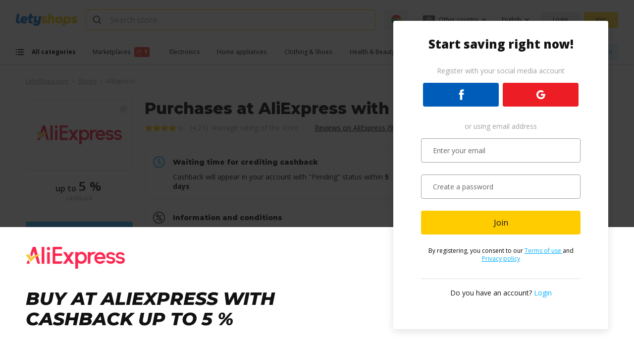

--- FILE ---
content_type: text/html; charset=UTF-8
request_url: https://letyshops.com/shops/aliexpress-ww?utm_source=promo&utm_medium=link_aliexpress-ww&utm_campaign=shop_off&utm_content=001&utm_term=samovary-rf
body_size: 41876
content:
    

<!DOCTYPE html>
<html lang="en">
<head>
            <script>
    /* <![CDATA[ */
    window.__LS = {
        formattedLocale: 'en_001',
        locale: 'en',
        country: '001',
        user: false,
        currency: {
            KZT: 'kzt',
            RUB: 'rub',
            RUR: 'rub',
            UAH: 'uah',
            EUR: '€',
            USD: '$',
            GBP: '£',
	        ARS: 'ARS',
	        CLP: 'CLP',
	        MXN: 'MXN',
	        COP: 'COP',
	        BRL: 'R$',
	        PEN: 'S/',
	        PLN: 'zł',
	        BYN: 'Br',
            CAD: 'C$',
            AUD: 'A$',
            NZD: 'NZ$',
            ZAR: 'R',
            INR: 'INR',
            PHP: '₱',
            AED: 'AED',
            CNY: 'CNY',
        },
        currencyFormatted: {
            KZT: 'tenge',
            RUB: 'russian ruble',
            UAH: 'ukrainian hryvnia',
	        ARS: 'Argentine peso',
	        CLP: 'Chilean peso',
	        MXN: 'Mexican peso',
	        COP: 'Colombian peso',
	        BRL: 'Brazilian real',
	        PEN: 'Peruvian sol',
	        PLN: 'polish złoty',
	        BYN: 'Belarusian ruble',
            USD: 'US dollar',
            GBP: 'pound sterling',
            CAD: 'canadian dollar',
            AUD: 'australian dollar',
            NZD: 'new zealand dollar',
            ZAR: 'rand',
            INR: 'rupee',
            PHP: 'philippine peso',
            AED: 'dirham',
            CNY: 'currency_full.CNY',
        },
        amountInCurrency:{
            KZT: 'tenge',
            RUB: 'rubles',
            UAH: 'hryvnias',
            ARS: 'argentine peso',
            CLP: 'chilean peso',
            MXN: 'mexican peso',
            COP: 'colombian peso',
            BRL: 'brazilian real',
            PEN: 'peruvian sol',
            PLN: 'polish złoty',
            BYN: 'belarusian rubles',
            USD: 'US dollar',
            GBP: 'pound sterling',
            CAD: 'canadian dollar',
            AUD: 'australian dollar',
            NZD: 'new zealand dollar',
            ZAR: 'rand',
            INR: 'rupee',
            PHP: 'philippine peso',
            AED: 'dirham',
            CNY: 'currency_in.CNY'
        },
        countries: {
            UA: 'Ukraine',
            KZ: 'Kazakhstan',
            ES: 'Spain',
            DE: 'Germany',
            NL: 'Netherlands',
            BE: 'Belgium',
            AT: 'Austria',
            CH: 'Switzerland',
            IT: 'Italy',
            FR: 'France',
            PL: 'Poland',
            FI: 'Finland',
            GR: 'Greece',
            PT: 'Portugal',
            DK: 'Denmark',
            SE: 'Sweden',
            NO: 'Norway',
            CZ: 'Czechia',
            IE: 'Ireland',
            GB: 'United Kingdom',
            HU: 'Hungary',
            MX: 'Mexico',
            AR: 'Argentina',
            CL: 'Chile',
            CO: 'Colombia',
	        BR: 'Brazil',
	        PE: 'Peru',
            CA: 'Canada',
            US: 'USA',
            AU: 'Australia',
            NZ: 'New Zealand',
            ZA: 'South Africa',
            IN: 'India',
            PH: 'Philippines',
            AE: 'United Arab Emirates',
	        '001': 'Other country'
        },
        regions : {
            euas: 'common.regions.euas',
            america: 'common.regions.america',
            asia_pacific_africa: 'common.regions.asia_pacific_africa'
        },
        phones : {
            "UA": {
                "mask": "999999999",
                "dialCode": "+380"
            },
            "KZ": {
                "mask": "9999999999",
                "dialCode": "+7"
            },
            "ES": {
                "mask": "9999999999",
                "dialCode": "+34"
            },
            "DE": {
                "mask": "99999999999",
                "dialCode": "+49"
            },
            "NL": {
                "mask": "9999999999",
                "dialCode": "+31"
            },
            "BE": {
                "mask": "9999999999",
                "dialCode": "+32"
            },
            "AT": {
                "mask": "99999999999",
                "dialCode": "+43"
            },
            "CH": {
                "mask": "9999999999",
                "dialCode": "+41"
            },
            "FR": {
                "mask": "9999999999",
                "dialCode": "+33"
            },
            "IT": {
                "mask": "9999999999",
                "dialCode": "+39"
            },
            "PL": {
                "mask": "9999999999",
                "dialCode": "+48"
            },
            "FI": {
                "mask": "9999999999",
                "dialCode": "+358"
            },
            "GR": {
                "mask": "9999999999",
                "dialCode": "+30"
            },
            "PT": {
                "mask": "9999999999",
                "dialCode": "+351"
            },
            "DK": {
                "mask": "9999999999",
                "dialCode": "+45"
            },
            "SE": {
                "mask": "9999999999",
                "dialCode": "+46"
            },
            "NO": {
                "mask": "9999999999",
                "dialCode": "+47"
            },
            "CZ": {
                "mask": "9999999999",
                "dialCode": "+420"
            },
            "IE": {
                "mask": "9999999999",
                "dialCode": "+353"
            },
            "GB": {
                "mask": "9999999999",
                "dialCode": "+44"
            },
            "HU": {
                "mask": "9999999999",
                "dialCode": "+36"
            },
            "MX": {
                "mask": "9999999999",
                "dialCode": "+52"
            },
            "AR": {
                "mask": "9999999999",
                "dialCode": "+54"
            },
            "CL": {
                "mask": "9999999999",
                "dialCode": "+56"
            },
            "CO": {
                "mask": "99999999999",
                "dialCode": "+57"
            },
            "BR": {
                "mask": "99999999999",
                "dialCode": "+55"
            },
            "PE": {
                "mask": "99999999999",
                "dialCode": "+51"
            },
            "CA": {
                "mask": "999999999999",
                "dialCode": "+1"
            },
            "AU": {
                "mask": "99999999999",
                "dialCode": "+61"
            },
            "NZ": {
                "mask": "99999999999",
                "dialCode": "+64"
            },
            "ZA": {
                "mask": "99999999999",
                "dialCode": "+27"
            },
            "IN": {
                "mask": "99999999999",
                "dialCode": "+\\91"
            },
            "PH": {
                "mask": "99999999999",
                "dialCode": "+63"
            },
            "US": {
                "mask": "999999999999",
                "dialCode": "+1"
            },
            "AE": {
                "mask": "999999999999",
                "dialCode": "+\\971"
            },
            "001": {
                "mask": "999999999999",
                "dialCode": "+"
            }
        },
        countriesWithLang: [{"country":"UA","flag":"UA","currency":"UAH","currency_translation":"ukrainian hryvnia","translation":"Ukraine","popular":true,"group":"euas","default_locale":"uk_UA","languages":[{"locale":"uk","translation":"Українська"}]},{"country":"KZ","flag":"KZ","currency":"USD","currency_translation":"US dollar","translation":"Kazakhstan","popular":true,"group":"euas","default_locale":"ru_KZ","languages":[{"locale":"ru","translation":"Русский"}]},{"country":"ES","flag":"ES","currency":"EUR","currency_translation":"euro","translation":"Spain","popular":false,"group":"euas","default_locale":"es_ES","languages":[{"locale":"en","translation":"English"},{"locale":"es","translation":"Español"}]},{"country":"DE","flag":"DE","currency":"EUR","currency_translation":"euro","translation":"Germany","popular":false,"group":"euas","default_locale":"de_DE","languages":[{"locale":"en","translation":"English"},{"locale":"de","translation":"Deutsch"}]},{"country":"NL","flag":"NL","currency":"EUR","currency_translation":"euro","translation":"Netherlands","popular":false,"group":"euas","default_locale":"nl_NL","languages":[{"locale":"nl","translation":"Nederlands"},{"locale":"de","translation":"Deutsch"},{"locale":"en","translation":"English"}]},{"country":"AT","flag":"AT","currency":"EUR","currency_translation":"euro","translation":"Austria","popular":true,"group":"euas","default_locale":"de_AT","languages":[{"locale":"de","translation":"Deutsch"},{"locale":"en","translation":"English"}]},{"country":"BE","flag":"BE","currency":"EUR","currency_translation":"euro","translation":"Belgium","popular":true,"group":"euas","default_locale":"fr_BE","languages":[{"locale":"de","translation":"Deutsch"},{"locale":"en","translation":"English"},{"locale":"fr","translation":"Française"}]},{"country":"CH","flag":"CH","currency":"EUR","currency_translation":"euro","translation":"Switzerland","popular":false,"group":"euas","default_locale":"en_CH","languages":[{"locale":"de","translation":"Deutsch"},{"locale":"en","translation":"English"},{"locale":"fr","translation":"Française"}]},{"country":"FR","flag":"FR","currency":"EUR","currency_translation":"euro","translation":"France","popular":false,"group":"euas","default_locale":"fr_FR","languages":[{"locale":"fr","translation":"Française"},{"locale":"en","translation":"English"}]},{"country":"IT","flag":"IT","currency":"EUR","currency_translation":"euro","translation":"Italy","popular":false,"group":"euas","default_locale":"it_IT","languages":[{"locale":"it","translation":"Italiano"},{"locale":"en","translation":"English"}]},{"country":"PL","flag":"PL","currency":"PLN","currency_translation":"polish złoty","translation":"Poland","popular":false,"group":"euas","default_locale":"pl_PL","languages":[{"locale":"en","translation":"English"},{"locale":"pl","translation":"Polski"}]},{"country":"FI","flag":"FI","currency":"EUR","currency_translation":"euro","translation":"Finland","popular":false,"group":"euas","default_locale":"en_FI","languages":[{"locale":"en","translation":"English"}]},{"country":"GR","flag":"GR","currency":"EUR","currency_translation":"euro","translation":"Greece","popular":false,"group":"euas","default_locale":"en_GR","languages":[{"locale":"en","translation":"English"}]},{"country":"PT","flag":"PT","currency":"EUR","currency_translation":"euro","translation":"Portugal","popular":false,"group":"euas","default_locale":"pt_PT","languages":[{"locale":"pt","translation":"Português"},{"locale":"en","translation":"English"}]},{"country":"DK","flag":"DK","currency":"EUR","currency_translation":"euro","translation":"Denmark","popular":false,"group":"euas","default_locale":"en_DK","languages":[{"locale":"en","translation":"English"}]},{"country":"SE","flag":"SE","currency":"EUR","currency_translation":"euro","translation":"Sweden","popular":false,"group":"euas","default_locale":"en_SE","languages":[{"locale":"en","translation":"English"}]},{"country":"NO","flag":"NO","currency":"EUR","currency_translation":"euro","translation":"Norway","popular":false,"group":"euas","default_locale":"en_NO","languages":[{"locale":"en","translation":"English"}]},{"country":"CZ","flag":"CZ","currency":"EUR","currency_translation":"euro","translation":"Czechia","popular":false,"group":"euas","default_locale":"en_CZ","languages":[{"locale":"en","translation":"English"}]},{"country":"IE","flag":"IE","currency":"EUR","currency_translation":"euro","translation":"Ireland","popular":false,"group":"euas","default_locale":"en_IE","languages":[{"locale":"en","translation":"English"}]},{"country":"GB","flag":"GB","currency":"GBP","currency_translation":"pound sterling","translation":"United Kingdom","popular":false,"group":"euas","default_locale":"en_GB","languages":[{"locale":"en","translation":"English"}]},{"country":"HU","flag":"HU","currency":"EUR","currency_translation":"euro","translation":"Hungary","popular":false,"group":"euas","default_locale":"en_HU","languages":[{"locale":"en","translation":"English"}]},{"country":"MX","flag":"MX","currency":"MXN","currency_translation":"Mexican peso","translation":"Mexico","popular":false,"group":"america","default_locale":"es_MX","languages":[{"locale":"es","translation":"Español"}]},{"country":"AR","flag":"AR","currency":"ARS","currency_translation":"Argentine peso","translation":"Argentina","popular":false,"group":"america","default_locale":"es_AR","languages":[{"locale":"es","translation":"Español"}]},{"country":"CL","flag":"CL","currency":"CLP","currency_translation":"Chilean peso","translation":"Chile","popular":false,"group":"america","default_locale":"es_CL","languages":[{"locale":"es","translation":"Español"}]},{"country":"CO","flag":"CO","currency":"COP","currency_translation":"Colombian peso","translation":"Colombia","popular":false,"group":"america","default_locale":"es_CO","languages":[{"locale":"es","translation":"Español"}]},{"country":"BR","flag":"BR","currency":"BRL","currency_translation":"Brazilian real","translation":"Brazil","popular":false,"group":"america","default_locale":"pt_BR","languages":[{"locale":"pt","translation":"Português"},{"locale":"en","translation":"English"}]},{"country":"PE","flag":"PE","currency":"PEN","currency_translation":"Peruvian sol","translation":"Peru","popular":false,"group":"america","default_locale":"es_PE","languages":[{"locale":"es","translation":"Español"},{"locale":"en","translation":"English"}]},{"country":"AU","flag":"AU","currency":"AUD","currency_translation":"australian dollar","translation":"Australia","popular":false,"group":"asia_pacific_africa","default_locale":"en_AU","languages":[{"locale":"en","translation":"English"}]},{"country":"NZ","flag":"NZ","currency":"NZD","currency_translation":"new zealand dollar","translation":"New Zealand","popular":false,"group":"asia_pacific_africa","default_locale":"en_NZ","languages":[{"locale":"en","translation":"English"}]},{"country":"ZA","flag":"ZA","currency":"ZAR","currency_translation":"rand","translation":"South Africa","popular":false,"group":"asia_pacific_africa","default_locale":"en_ZA","languages":[{"locale":"en","translation":"English"}]},{"country":"IN","flag":"IN","currency":"INR","currency_translation":"rupee","translation":"India","popular":false,"group":"asia_pacific_africa","default_locale":"en_IN","languages":[{"locale":"en","translation":"English"}]},{"country":"PH","flag":"PH","currency":"PHP","currency_translation":"philippine peso","translation":"Philippines","popular":false,"group":"asia_pacific_africa","default_locale":"en_PH","languages":[{"locale":"en","translation":"English"}]},{"country":"CA","flag":"CA","currency":"CAD","currency_translation":"canadian dollar","translation":"Canada","popular":false,"group":"america","default_locale":"en_CA","languages":[{"locale":"en","translation":"English"},{"locale":"fr","translation":"Française"}]},{"country":"US","flag":"US","currency":"USD","currency_translation":"US dollar","translation":"USA","popular":false,"group":"america","default_locale":"en_US","languages":[{"locale":"en","translation":"English"},{"locale":"es","translation":"Español"}]},{"country":"AE","flag":"AE","currency":"AED","currency_translation":"dirham","translation":"United Arab Emirates","popular":false,"group":"euas","default_locale":"en_AE","languages":[{"locale":"en","translation":"English"}]},{"country":"001","flag":"other","currency":"USD","currency_translation":"US dollar","translation":"Other country","popular":false,"group":"world","default_locale":"en_001","languages":[{"locale":"en","translation":"English"},{"locale":"es","translation":"Español"},{"locale":"ru","translation":"Русский"}]}],
        languagesName: {"ru":"\u0420\u0443\u0441\u0441\u043a\u0438\u0439","uk":"\u0423\u043a\u0440\u0430\u0457\u043d\u0441\u044c\u043a\u0430","es":"Espa\u00f1ol","en":"English","de":"Deutsch","pl":"Polski","pt":"Portugu\u00eas","fr":"Fran\u00e7aise","it":"Italiano","nl":"Nederlands"},
        extensions: {"uk":{"chrome":{"link":"https:\/\/chrome.google.com\/webstore\/detail\/letyshops-cashback\/lphicbbhfmllgmomkkhjfkpbdlncafbn?hl=uk","active":true},"opera":{"link":"https:\/\/addons.opera.com\/uk\/extensions\/details\/letyshops-keshbek-servis\/","active":true},"firefox":{"link":"https:\/\/addons.mozilla.org\/firefox\/addon\/addon-letyshops\/","active":true}},"nl":{"chrome":{"link":"https:\/\/chrome.google.com\/webstore\/detail\/letyshops-cashback\/lphicbbhfmllgmomkkhjfkpbdlncafbn?hl=nl","active":true},"opera":{"link":"https:\/\/addons.opera.com\/nl\/extensions\/details\/letyshops-keshbek-servis\/","active":true},"firefox":{"link":"https:\/\/addons.mozilla.org\/firefox\/addon\/addon-letyshops\/","active":true}},"ru":{"chrome":{"link":"https:\/\/chrome.google.com\/webstore\/detail\/letyshops-cashback\/lphicbbhfmllgmomkkhjfkpbdlncafbn?hl=ru","active":true},"opera":{"link":"https:\/\/addons.opera.com\/ru\/extensions\/details\/letyshops-keshbek-servis\/","active":true},"firefox":{"link":"https:\/\/addons.mozilla.org\/firefox\/addon\/addon-letyshops\/","active":true}},"es":{"chrome":{"link":"https:\/\/chrome.google.com\/webstore\/detail\/letyshops-cashback\/lphicbbhfmllgmomkkhjfkpbdlncafbn?hl=es","active":true},"firefox":{"link":"https:\/\/addons.mozilla.org\/firefox\/addon\/addon-letyshops\/","active":true},"opera":{"link":"https:\/\/addons.opera.com\/es\/extensions\/details\/letyshops-keshbek-servis\/","active":true}},"en":{"chrome":{"link":"https:\/\/chrome.google.com\/webstore\/detail\/letyshops-cashback\/lphicbbhfmllgmomkkhjfkpbdlncafbn?hl=en","active":true},"firefox":{"link":"https:\/\/addons.mozilla.org\/firefox\/addon\/addon-letyshops\/","active":true},"opera":{"link":"https:\/\/addons.opera.com\/en\/extensions\/details\/letyshops-keshbek-servis\/","active":true}},"de":{"chrome":{"link":"https:\/\/chrome.google.com\/webstore\/detail\/letyshops-cashback\/lphicbbhfmllgmomkkhjfkpbdlncafbn?hl=de","active":true},"firefox":{"link":"https:\/\/addons.mozilla.org\/firefox\/addon\/addon-letyshops\/","active":true},"opera":{"link":"https:\/\/addons.opera.com\/de\/extensions\/details\/letyshops-keshbek-servis\/","active":true}},"pl":{"chrome":{"link":"https:\/\/chrome.google.com\/webstore\/detail\/letyshops-cashback\/lphicbbhfmllgmomkkhjfkpbdlncafbn?hl=pl","active":true},"firefox":{"link":"https:\/\/addons.mozilla.org\/firefox\/addon\/addon-letyshops\/","active":true},"opera":{"link":"https:\/\/addons.opera.com\/pl\/extensions\/details\/letyshops-keshbek-servis\/","active":true}},"pt":{"chrome":{"link":"https:\/\/chrome.google.com\/webstore\/detail\/letyshops-cashback\/lphicbbhfmllgmomkkhjfkpbdlncafbn?hl=pt","active":true},"firefox":{"link":"https:\/\/addons.mozilla.org\/firefox\/addon\/addon-letyshops\/","active":true},"opera":{"link":"https:\/\/addons.opera.com\/pt\/extensions\/details\/letyshops-keshbek-servis\/","active":true}},"fr":{"chrome":{"link":"https:\/\/chrome.google.com\/webstore\/detail\/letyshops-cashback\/lphicbbhfmllgmomkkhjfkpbdlncafbn?hl=fr","active":true},"firefox":{"link":"https:\/\/addons.mozilla.org\/firefox\/addon\/addon-letyshops\/","active":true},"opera":{"link":"https:\/\/addons.opera.com\/fr\/extensions\/details\/letyshops-keshbek-servis\/","active":true}},"it":{"chrome":{"link":"https:\/\/chrome.google.com\/webstore\/detail\/letyshops-cashback\/lphicbbhfmllgmomkkhjfkpbdlncafbn?hl=it","active":true},"firefox":{"link":"https:\/\/addons.mozilla.org\/firefox\/addon\/addon-letyshops\/","active":true},"opera":{"link":"https:\/\/addons.opera.com\/it\/extensions\/details\/letyshops-keshbek-servis\/","active":true}},"ae":{"chrome":{"link":"https:\/\/chrome.google.com\/webstore\/detail\/letyshops-cashback\/lphicbbhfmllgmomkkhjfkpbdlncafbn?hl=en","active":true},"firefox":{"link":"https:\/\/addons.mozilla.org\/firefox\/addon\/addon-letyshops\/","active":true},"opera":{"link":"https:\/\/addons.opera.com\/en\/extensions\/details\/letyshops-keshbek-servis\/","active":true}},"001":{"chrome":{"link":"https:\/\/chrome.google.com\/webstore\/detail\/letyshops-cashback\/lphicbbhfmllgmomkkhjfkpbdlncafbn?hl=en","active":true},"firefox":{"link":"https:\/\/addons.mozilla.org\/firefox\/addon\/addon-letyshops\/","active":true},"opera":{"link":"https:\/\/addons.opera.com\/extensions\/details\/letyshops-keshbek-servis\/","active":true}}},
        apps: {
            ios: "/iosapp",
            android: "/androidapp",
        },
        helpCenterLink: 'https://help.letyshops.com/hc/en-us',
        cookieDomain: '.letyshops.com',
        defaultAvatar: '/user-3@2x.png',
        serverTime: 1764647421,
        rCaptchaKey: '6Ldu5ToUAAAAAN-DwcB4yo5kitzjD3sVZeQqJeZn',
        ipCountry: 'US',
        urlPrefix: '',
        translations: '{"SOCIAL_NAMES.fb":"Facebook","SOCIAL_NAMES.google":"Google","SOCIAL_NAMES.twitter":"Twitter","changeableField.close":"Close","changeableField.change":"Change","changeableField.required":"Required field","changeableField.invalidMail":"Incorrect email format","changeableField.save":"Save","changeableField.birthDate":"Enter date of birth","changeableField.datePickerLang":"en","changeableField.localeFormat":"en-US","paginatedContainer.nextPage":"next","paginatedContainer.previousPage":"previous","phoneInput.phoneNumber":"Phone number","phoneInput.otherCountry":"Other country","textExpander.showText":"Read more","textExpander.hideText":"Return","share.copy":"Copy","share.copyReferral":"Referral link copied","moduleAuth.login":"Login","moduleAuth.registration":"Join","moduleAuth.email":"Email","moduleAuth.password":"Password","moduleAuth.forgotPassword":"Forgot password?","moduleAuth.toLogin":"Login","moduleAuth.social":"Log in using","moduleAuth.otherSocial":"Other social networks","moduleAuth.signUp":"Join","moduleAuth.formSignUp":"Join now","moduleAuth.toSignUp":"Join","moduleAuth.newUser":"if you\'re a new user","moduleAuth.typeEmail":"Enter your email","moduleAuth.createPassword":"Think of a password","moduleAuth.acceptTerms":"By clicking \u201cJoin\u201d I accept the","moduleAuth.agreement":"Terms of use","moduleAuth.and":"and","moduleAuth.or":"or","moduleAuth.privacyPolicy":"privacy policy","moduleAuth.signIn":"Login","moduleAuth.haveAccount":"if you have an account","moduleAuth.haveAccountBrand":"log into your account","moduleAuth.passwordRecover":"Password recovery","moduleAuth.passwordRecoverAction":"Recover password","moduleAuth.enterEmail":"Enter email address","moduleAuth.getNewPassword":"Get new password","moduleAuth.signInToLetyshops":"Log into Letyshops","moduleAuth.signUpToLetyshops":"Join Letyshops","moduleAuth.letterWithLink":"An email with a link to reset your password has been sent to your email.","moduleAuth.closeButton":"Close","moduleAuth.accConnectToSoc":"<br>Your account is also linked to other social networks<\/b>, you can log in through them without resetting your password.","moduleAuth.accConnectToFewSoc":"<br>Your account is also linked to {{name}}<\/b>, you can log in through them without resetting your password.","moduleAuth.social-google":"Join with Google","moduleAuth.social-facebook":"Join with Facebook","moduleAuth.title":"Start saving right now!","moduleAuth.socnetTitle":"Register with your social media account","moduleAuth.emailTitle":"or using email address","moduleAuth.confirmAgreement":"I accept the terms and conditions","moduleAuth.haveAcc":"Do you have an account?","moduleAuth.enter-email":"Enter your email","moduleAuth.add-password":"Create a password","moduleAuth.agreement-text":"By registering, you consent to our","moduleAuth.agreementCaps":"Terms of use","moduleAuth.confidential":"Privacy policy","moduleAuth.wrongEmail":"Email entered incorrectly","moduleAuth.shortPassword":"Password must contain at least 6 characters","moduleAuth.longPassword":"Password cannot be longer than 124 characters","moduleAuth.wrongPassword":"Password entered incorrectly","headerNotifications.loadMore":"See more","headerNotifications.empty":"You do not have any new notifications","headerNotifications.newNotifications":"New notifications","headerNotifications.checkLikeReadAll":"Mark all as read","headerNotifications.earlyNotifications":"Early","socialShare.defaultTitle":"Letyshops cashback service","socialShare.defaultDescription":"The new trend in online shopping. Order goods and services from 1000+ stores as usual and get part of your money back in the form of cashback!","socialShare.inviteFriendsWinWinSocialButton":"Share","socialShare.copyLinkButton":"Copy the link","bindingNetwork.bindCurrentNetwork":"Link this social network to your account?","bindingNetwork.possibleNetworkText":"You tried to login through {name}. Link this social network to your account to log in through it, or using email and password.","bindingNetwork.bind":"Link","bindingNetwork.unbind":"Unlink","bindingNetwork.youCantBind":"You cannot link <br>{name}!","bindingNetwork.youCantBindDescription":"This social network is already linked to another account. Please choose another.","bindingNetwork.youCantUnbind":"You cannot unlink <br>{name}!","bindingNetwork.youCantUnbindDescription":"This social network is the only available way to login to this account.","bindingNetwork.cantBind":"Unable to link <br> {name}.","bindingNetwork.cantUnbind":"Unable to unlink <br> {name}.","bindingNetwork.refreshPage":"Refresh page and try again.","bindingNetwork.close":"Close","bindingNetwork.wontBeAbleLogin":"You can no longer log into the account through this social network.","bindingNetwork.availBinding":"Linking social networks will be available at any moment.","payout.addressSaveAndContinue":"Save and continue","payout.chooseMethod":"Choose a withdrawal method:","payout.changeMethod":"Change withdrawal method","payout.sumOfWithdraw":"Withdrawal amount:","payout.method":"Withdrawal method:","payout.missingPhoneDigits":"Enter the missing digits of your mobile phone number to confirm the action to be performed","payout.withdrawAmount":"Enter the withdrawal amount:","payout.minAmount":"The minimal withdrawal amount is","payout.moreThanAmount":"To withdrawal funds <b>over<\/b>","payout.contactTo":"contact","payout.helpCenter":"Customer support.","payout.amountIn":"Total in","payout.requiredField":"Required field","payout.withdrawLabel":"Withdraw funds","payout.sendSmsLabel":"Send SMS with code","payout.return":"Return","payout.change":"Change","payout.confirmPayoutTitle":"Confirm action","payout.confirmPayoutWithoutPhoneLabel":"Link your cell number this will increase security and enhance withdrawal speed next time.","payout.withdrawWithoutPhone":"Withdraw funds without linking number","payout.output":"Withdraw","payout.confirm":"Confirm","payout.getConfirmCode":"Get code","payout.confirmCodeLabel":"Confirmation code","payout.confirmPayoutWithPhoneLabelRepeat":"You have already confirmed withdrawal of funds using these details. SMS confirmation is not necessary at this time.","payout.confirmPayoutWithPhoneLabel":"To confirm your action please use a confirmation code sent by free SMS to your cell phone.","payout.decline":"Cancel","payout.new":"new","payout.notification":"Now withdrawal of funds to a card is available","payout.notificationError":"Withdrawal not available right now","payout.verifyAcceptAgreement.label":"I consent to <a href=\'\/agreement#content\' target=\'_blank\'>Terms of use<\/a> and <a href=\'\/confidential#content\' target=\'_blank\'>Privacy policy<\/a>","payout.verifyAcceptAgreement.error":"To withdraw, please accept the general conditions","phoneBind.title":"Protect your account","phoneBind.description":"Link your cell number to your account to protect it from unauthorized visitors.","phoneBind.bindPhoneNumber":"Link your cell number","phoneBind.increaseSecurity":"This will increase security and enhance withdrawal speed.<br \/> We will send a <b>free<\/b> SMS with a confirmation code to the phone number you\'ve provided.","phoneBind.phoneNotBind":"Do not link the number","phoneBind.bindPhone":"Link your phone number","phoneBind.approveRefusePhoneBinding":"Continue","phoneBind.bindPhoneWarningText":"Yes, I refuse to synchronize the phone number.<br>I am satisfied with the current level of security, and I take all risks.","userPassword.cancel":"Cancel","userPassword.change":"Change","userPassword.add":"Add","userPassword.password":"Password","userPassword.addPassword":"Add a password as an additional way to enter your account.","userPassword.chooseStrongPassword":"Make sure you have chosen a secure password.<b> A secure password should contain numbers, letters, and symbols.<\/b> Avoid passwords which are common or may be easy to guess.","userPassword.chooseStrongPasswordRecover":"A secure password should contain numbers, letters, and symbols.<b> Avoid passwords which are common or may be easy to guess.","userPassword.newPassword":"New password","userPassword.confirmNewPassword":"Confirm new password","userPassword.save":"Save","userPassword.oldPassword":"Old password","userPassword.confirm":"Confirm","userPassword.activationCodeSend":"In order to confirm your password change, an SMS message with confirmation code will be sent to your linked phone number <b>{phone}<\/b>","userPassword.getCode":"Get code","userPassword.codeWasSent":"A message with confirmation code has been sent to your mobile phone number","userPassword.confirmCode":"Confirmation code","userPassword.sendCodeAgain":"Send code again","userPassword.sendCodeAgainIn":"Send code again in","userPassword.confirmChangePassword":"Confirm password change","userPassword.recoverPasswordContinue":"Continue password recovery","userPhone.protectAccountWithPhone":"Help to protect your account using your phone number","userPhone.protectDescription":"This will increase security and enhance withdrawal speed. We will send a <b>free<\/b> SMS with a confirmation code to the phone number you\'ve provided.","userPhone.anotherNumber":"Enter a different number","userPhone.messageWasSent":"A message with confirmation code<br>has been sent to your phone number","userPhone.yourPhoneNumber":"Your phone number","userPhone.confirm":"Confirm","userPhone.confirmCode":"Confirmation code","userPhone.sendCodeAgain":"Send code again","userPhone.sendCodeAgainIn":"Send code again in","userPhone.doesNotSMS":"Can\'t receive an SMS with the verification code?","userPhone.getCode":"Get code","userPhone.phoneNumber":"Phone number","userPhone.savedPhoneDescription":"Mobile phone number - <b>this is another way to protect your account,<\/b> using this you can confirm funds withdrawal.","userPhone.blockedWithdrawDescription":"Mobile phone number - <b>this is another level of your account protection,<\/b> you can use this to confirm withdrawal of your funds.","userPhone.change":"Change","userPhone.unbind":"Unlink","userPhone.cancelChange":"Cancel number change","userPhone.withdrawBlocked":"To protect your security, fund withdrawal has been blocked for 72 hours.","userPhone.cancel":"Cancel","userPhone.cancelDetach":"Cancel number unlinking","userPhone.changingPhone":"Change number","userPhone.youHaveNoAccess":"You do not have access to the old phone number. For this reason, <b>to protect your account security,<\/b> after changing your number <b>fund withdrawal will be unavailable for 72 hours<\/b>","userPhone.oldPhoneNumber":"Old phone number","userPhone.newPhoneNumber":"New phone number","userPhone.messageWillBeSent":"An SMS message with confirmation code has been sent to this phone number.","userPhone.changeNumber":"Change number","userPhone.messageSentNewNumber":"A message with confirmation code has been sent to your new phone number","userPhone.messageSentOldNumber":"A message with confirmation code has been sent to your old phone number","userPhone.accessToOldNumber":"Do you have access to your old number?","userPhone.yes":"Yes","userPhone.no":"No","userPhone.willSendMessage":"We will send an SMS <b>first to your old<b> and then <b>to your new phone number.<\/b>","userPhone.detachPhoneNumber":"Unlink phone number","userPhone.willSendMsgToConfirm":"We will send you an SMS message to confirm the current action.","userPhone.currentPhoneNumber":"Current phone number","userPhone.youHaveNoAccessPhone":"You do not have access to your phone number {phone}. For this reason, <b>to protect your account security,<\/b> after unlinking your number from your account, <b>fund withdrawal will be unavailable for 72 hours<\/b>","userPhone.pinPhone":"Link number","userPhone.pinPhoneTitle":"Link phone number","userPhone.pinPhoneLabel":"You can link your personal <b>phone number<\/b> to your account. This help to protect <b>your account from scammers<\/b>.","userPhone.codeFromSMS":"Confirmation code","userPhone.codeSend":"Your email account <b>{email}<\/b> is linked with your phone number.<br>An SMS with confirmation code will be sent to your number.","userPhone.codeIsSend":"An SMS with confirmation code has been sent to your number so you can recover your password.","userPhone.pinPhoneNotificationSuccess":"Your number has been successfully linked!","userPhone.successTitle":"The number has been successfully linked to your account.","userPhone.successDescription":"If we notice something suspicious, when withdrawing funds, we will send you an SMS code to confirm the action.","suggestDomain.helpText":"Maybe you meant"}',
        externalStatic: 'https://static.letyshops.com/sites/default/files',
        testShopId: '15981793',
        winwinConditions: {"bonus":2,"min_purchase":10,"currency":"$","days_to_purchase":30,"bonus_formatted":"US$2","bonus_short_formatted":"US$2","min_purchase_formatted":"US$10","translations":{"%bonus%":2,"%min_purchase%":10,"%currency%":"$","%days_to_purchase%":30,"%bonus_formatted%":"US$2","%bonus_short_formatted%":"US$2","%min_purchase_formatted%":"US$10"}},
        env: {
            priceApiUrl: 'https://price.letyshops.com',
            priceApiSearchAppToken: 'yak6asegq7723u_jwfj862jwUQZpo',
            postHogKey: 'phc_D7Pc1XyhZV7KrfdrfJOuo4XMvsibkqaWOh0IzFklyhd',
            postHogHost: 'https://letyshops.com/ph-analytic',
        },
        isAppWebView: false,
    };
    /* ]]> */
</script>
        <script>
    window.dataLayer = window.dataLayer || [];
    (function(w,d,s,l,i){
        w[l]=w[l]||[];
        w[l].push({'gtm.start': new Date().getTime(), event:'gtm.js'});
        var f=d.getElementsByTagName(s)[0],
            j=d.createElement(s),
            dl=l!=='dataLayer'?'&l='+l:'';
        j.async=true;
        j.src='https://www.googletagmanager.com/gtm.js?id='+i+dl;
        f.parentNode.insertBefore(j,f);
    })(window,document,'script','dataLayer','GTM-TLHK888');
    function gtag(){window.dataLayer.push(arguments);}
        gtag('config', 'GTM-TLHK888', {
        'server_container_url': 'https://server-side-tagging-23312434032.europe-southwest1.run.app/',
    });
</script>
                        <meta charset="UTF-8" />
    <meta name="viewport"
          content="width=device-width, initial-scale=1.0, maximum-scale=1">
    <meta http-equiv="X-UA-Compatible" content="ie=edge">
    <title>Cashback at AliExpress from Letyshops cashback service in your country</title>
    <meta property="fb:app_id" content="698654933542467">
    <meta name='webgains-site-verification' content='mrkvjoza' />
    <meta name='verify-admitad' content='e7fc58be00' />
    <meta name='verify-admitad' content='00b7ee36b2' />
    <link rel="apple-touch-icon" sizes="180x180" href="/apple-touch-icon.png">
    <link rel="icon" type="image/png" sizes="32x32" href="/favicon-32x32.png">
    <link rel="icon" type="image/png" sizes="16x16" href="/favicon-16x16.png">
    <link rel="icon" type="image/x-icon" href="/favicon.ico" />
    <link rel="manifest" href="/manifest.json">
    <link rel="mask-icon" href="/safari-pinned-tab.svg" color="#5bbad5">
    <meta name="theme-color" content="#ffffff">
    <link rel="chrome-webstore-item" href="https://chrome.google.com/webstore/detail/lphicbbhfmllgmomkkhjfkpbdlncafbn">
    <style>[v-cloak] {
            display: none
        }</style>
                                                                                    <link rel="alternate" href="https://letyshops.com/shops/aliexpress-ww" hreflang="x-default" />
                                                                                                            <link rel="alternate" hreflang="uk-ua" href="https://letyshops.com/ua/shops/aliexpress-ww" />
                                                                                                            <link rel="alternate" hreflang="ru-kz" href="https://letyshops.com/kz/shops/aliexpress-ww" />
                                                                                                            <link rel="alternate" hreflang="en-es" href="https://letyshops.com/es-en/shops/aliexpress-ww" />
                                                                                                            <link rel="alternate" hreflang="es-es" href="https://letyshops.com/es/shops/aliexpress-ww" />
                                                                                                            <link rel="alternate" hreflang="en-de" href="https://letyshops.com/de-en/shops/aliexpress-ww" />
                                                                                                            <link rel="alternate" hreflang="de-de" href="https://letyshops.com/de/shops/aliexpress-ww" />
                                                                                                            <link rel="alternate" hreflang="nl-nl" href="https://letyshops.com/nl/shops/aliexpress-ww" />
                                                                                                            <link rel="alternate" hreflang="en-nl" href="https://letyshops.com/nl-en/shops/aliexpress-ww" />
                                                                                                            <link rel="alternate" hreflang="de-nl" href="https://letyshops.com/nl-de/shops/aliexpress-ww" />
                                                                                                            <link rel="alternate" hreflang="de-be" href="https://letyshops.com/be-de/shops/aliexpress-ww" />
                                                                                                            <link rel="alternate" hreflang="en-be" href="https://letyshops.com/be-en/shops/aliexpress-ww" />
                                                                                                            <link rel="alternate" hreflang="fr-be" href="https://letyshops.com/be-fr/shops/aliexpress-ww" />
                                                                                                            <link rel="alternate" hreflang="de-at" href="https://letyshops.com/at/shops/aliexpress-ww" />
                                                                                                            <link rel="alternate" hreflang="en-at" href="https://letyshops.com/at-en/shops/aliexpress-ww" />
                                                                                                            <link rel="alternate" hreflang="de-ch" href="https://letyshops.com/ch-de/shops/aliexpress-ww" />
                                                                                                            <link rel="alternate" hreflang="en-ch" href="https://letyshops.com/ch-en/shops/aliexpress-ww" />
                                                                                                            <link rel="alternate" hreflang="fr-ch" href="https://letyshops.com/ch-fr/shops/aliexpress-ww" />
                                                                                                            <link rel="alternate" hreflang="en-fr" href="https://letyshops.com/fr-en/shops/aliexpress-ww" />
                                                                                                            <link rel="alternate" hreflang="fr-fr" href="https://letyshops.com/fr/shops/aliexpress-ww" />
                                                                                                            <link rel="alternate" hreflang="en-it" href="https://letyshops.com/it-en/shops/aliexpress-ww" />
                                                                                                            <link rel="alternate" hreflang="it-it" href="https://letyshops.com/it/shops/aliexpress-ww" />
                                                                                                            <link rel="alternate" hreflang="en-pl" href="https://letyshops.com/pl-en/shops/aliexpress-ww" />
                                                                                                            <link rel="alternate" hreflang="pl-pl" href="https://letyshops.com/pl/shops/aliexpress-ww" />
                                                                                                            <link rel="alternate" hreflang="en-fi" href="https://letyshops.com/fi-en/shops/aliexpress-ww" />
                                                                                                            <link rel="alternate" hreflang="en-gr" href="https://letyshops.com/gr-en/shops/aliexpress-ww" />
                                                                                                            <link rel="alternate" hreflang="en-pt" href="https://letyshops.com/pt-en/shops/aliexpress-ww" />
                                                                                                            <link rel="alternate" hreflang="pt-pt" href="https://letyshops.com/pt/shops/aliexpress-ww" />
                                                                                                            <link rel="alternate" hreflang="en-dk" href="https://letyshops.com/dk-en/shops/aliexpress-ww" />
                                                                                                            <link rel="alternate" hreflang="en-se" href="https://letyshops.com/se-en/shops/aliexpress-ww" />
                                                                                                            <link rel="alternate" hreflang="en-no" href="https://letyshops.com/no-en/shops/aliexpress-ww" />
                                                                                                            <link rel="alternate" hreflang="en-cz" href="https://letyshops.com/cz-en/shops/aliexpress-ww" />
                                                                                                            <link rel="alternate" hreflang="en-ie" href="https://letyshops.com/ie/shops/aliexpress-ww" />
                                                                                                            <link rel="alternate" hreflang="en-hu" href="https://letyshops.com/hu-en/shops/aliexpress-ww" />
                                                                                                            <link rel="alternate" hreflang="es-mx" href="https://letyshops.com/mx/shops/aliexpress-ww" />
                                                                                                            <link rel="alternate" hreflang="es-ar" href="https://letyshops.com/ar/shops/aliexpress-ww" />
                                                                                                            <link rel="alternate" hreflang="es-cl" href="https://letyshops.com/cl/shops/aliexpress-ww" />
                                                                                                            <link rel="alternate" hreflang="es-co" href="https://letyshops.com/co/shops/aliexpress-ww" />
                                                                                                            <link rel="alternate" hreflang="pt-br" href="https://letyshops.com/br/shops/aliexpress-ww" />
                                                                                                            <link rel="alternate" hreflang="en-br" href="https://letyshops.com/br-en/shops/aliexpress-ww" />
                                                                                                            <link rel="alternate" hreflang="es-pe" href="https://letyshops.com/pe/shops/aliexpress-ww" />
                                                                                                            <link rel="alternate" hreflang="en-pe" href="https://letyshops.com/pe-en/shops/aliexpress-ww" />
                                                                                                            <link rel="alternate" hreflang="en-us" href="https://letyshops.com/us/shops/aliexpress-ww" />
                                                                                                            <link rel="alternate" hreflang="es-us" href="https://letyshops.com/us-es/shops/aliexpress-ww" />
                                                                                                            <link rel="alternate" hreflang="en-ca" href="https://letyshops.com/ca/shops/aliexpress-ww" />
                                                                                                            <link rel="alternate" hreflang="fr-ca" href="https://letyshops.com/ca-fr/shops/aliexpress-ww" />
                                                                                                            <link rel="alternate" hreflang="en-au" href="https://letyshops.com/au/shops/aliexpress-ww" />
                                                                                                            <link rel="alternate" hreflang="en-nz" href="https://letyshops.com/nz/shops/aliexpress-ww" />
                                                                                                            <link rel="alternate" hreflang="en-in" href="https://letyshops.com/in/shops/aliexpress-ww" />
                                                                                                            <link rel="alternate" hreflang="en-za" href="https://letyshops.com/za/shops/aliexpress-ww" />
                                                                                                            <link rel="alternate" hreflang="en-ph" href="https://letyshops.com/ph/shops/aliexpress-ww" />
                                                                                                            <link rel="alternate" hreflang="en-gb" href="https://letyshops.com/uk/shops/aliexpress-ww" />
                                                                                                            <link rel="alternate" hreflang="en-ae" href="https://letyshops.com/ae-en/shops/aliexpress-ww" />
                                                                    <meta name="description"
          content="Cashback at AliExpress for any order. Your shopping becomes enjoyable ❤ and profitable. Good deals with Letyshops cashback service in your country!"/>
    <meta name="keyword" content=""/>
                            <meta name="robots" content=""/>
                <link rel="canonical" href="https://letyshops.com/shops/aliexpress-ww"/>
                                        
    
    
    
<meta property="og:type" content="website">
<meta property="og:site_name" content="LetyShops">
<meta property="og:title" content="LetyShops cashback service">
<meta property="og:description" content="You can get back part of the money spent on online purchases in your banking account. By the way, we have more than 3585 stores, so you will find everything - from a quadrocopter to slippers for your granny.">
<meta property="og:url" content="https://letyshops.com/shops/aliexpress-ww?utm_campaign=shop_off&amp;utm_content=001&amp;utm_medium=link_aliexpress-ww&amp;utm_source=promo&amp;utm_term=samovary-rf">
<meta property="og:image" content="https://static.letyshops.com/sites/default/files/external_static/soc/share_soc_new_en.png">
<meta property="og:image:width" content="968">
<meta property="og:image:height" content="504">

<meta name="twitter:card" content="summary_large_image">
<meta name="twitter:title" content="LetyShops cashback service">
<meta name="twitter:description" content="You can get back part of the money spent on online purchases in your banking account. By the way, we have more than 3585 stores, so you will find everything - from a quadrocopter to slippers for your granny.">
<meta name="twitter:image:src" content="https://static.letyshops.com/sites/default/files/external_static/soc/share_soc_new_en.png">
<meta name="twitter:url" content="https://letyshops.com/shops/aliexpress-ww?utm_campaign=shop_off&amp;utm_content=001&amp;utm_medium=link_aliexpress-ww&amp;utm_source=promo&amp;utm_term=samovary-rf">
<meta name="twitter:domain" content="https://letyshops.com">                    <script type="application/ld+json">
        {"@context":"http://schema.org/","@type":"Service","name":"AliExpress","aggregateRating":{"@type":"AggregateRating","ratingValue":4.21,"reviewCount":9698,"bestRating":5}}
    </script>
                <link rel="stylesheet" href="https://fonts.googleapis.com/css?family=Montserrat:700,700i,800,800i,900,900i">
        <link rel="stylesheet" href="https://fonts.googleapis.com/css?family=Open+Sans:300,400,600,700,800&amp;subset=cyrillic">
                <link rel="stylesheet" href="/vendor/flag-sprite-css/v2/style.css">
        <link rel="stylesheet" href="/build/core/styles.fa3c3fa8.css" preload integrity="sha384-Cgbe+VWksYpjvBOgfhu3vDDPd3/uwhSIletgDRFRVS2vVA5bO/bviexWS9lH3cPo">
        </head>

<body class="logged-out">
<div id="lsvtkn-blk">
    <script type="text/javascript">
        try {
            window.posthogUserIdentify = "";
            document.getElementById("lsvtkn-blk").remove();
        } catch (e) {}
    </script>
</div>
<!-- Google Tag Manager (noscript) -->
<noscript><iframe src="https://www.googletagmanager.com/ns.html?id=GTM-TLHK888" height="0" width="0" style="display:none;visibility:hidden"></iframe></noscript>
<!-- End Google Tag Manager (noscript) -->
<div id="svg-symbols" style="display: none;">
	<svg>
		<symbol id="logo-part-lety-round" width="128" height="128" viewBox="0 0 128 128">
			<defs>
				<path id="a" d="M56.311 25.6l-3.534 20.193-2.812 16.012-2.811 15.675c-.338 2.03-.562 3.946-.562 5.976 0 15.899 14.507 18.944 25.19 18.944 2.924 0 4.949-.225 7.199-.564l2.81-16.012h-4.498c-7.084 0-11.133-1.24-11.133-6.202 0-.79.112-1.466.225-2.368l2.81-15.449 2.813-16.012L75.654 25.6H56.31z"/>
			</defs>
			<g fill="none" fill-rule="evenodd">
				<rect width="128" height="128" fill="#FFF" fill-rule="nonzero" rx="64"/>
				<path fill="#FCD31B" fill-rule="nonzero" d="M91.393 6.142L16.135 106.486C6.097 95.186 0 80.305 0 64 0 28.654 28.654 0 64 0c9.802 0 19.09 2.204 27.393 6.142z"/>
				<use fill="#121212" xlink:href="#a"/>
			</g>
		</symbol>
		<symbol id="logo-part-lety-square" viewBox="0 0 64 64">
			<defs>
				<path d="M28.1556182,12.8 L26.3885019,22.8965359 L24.9824322,30.9026388 L23.576943,38.7398276 C23.4080289,39.7546666 23.296,40.712814 23.296,41.72804 C23.296,49.6772577 30.5494387,51.2 35.8912263,51.2 C37.3532137,51.2 38.3653439,51.0873906 39.490277,50.917896 L40.8959597,42.9119866 L38.6464804,42.9119866 C35.1043149,42.9119866 33.079861,42.291861 33.079861,39.8111648 C33.079861,39.4160645 33.1359722,39.0778493 33.1922769,38.6270247 L34.5979596,30.9026388 L36.0038357,22.8965359 L37.8268697,12.8 L28.1556182,12.8 Z" id="path-1"></path>
			</defs>
			<g id="Page-1" stroke="none" stroke-width="1" fill="none" fill-rule="evenodd">
				<g id="03_Overview" transform="translate(-219.000000, -1178.000000)">
					<g id="lety_shops_icon-copy" transform="translate(219.000000, 1178.000000)">
						<path d="M12.8,0 L51.2,0 C58.2692448,-1.2985992e-15 64,5.7307552 64,12.8 L64,51.2 C64,58.2692448 58.2692448,64 51.2,64 L12.8,64 C5.7307552,64 8.65732801e-16,58.2692448 0,51.2 L0,12.8 C-8.65732801e-16,5.7307552 5.7307552,1.2985992e-15 12.8,0 Z" id="Background" fill="#FFFFFF" fill-rule="nonzero"></path>
						<path d="M12.8,0 L48,0 L3.22708207,59.6972239 C1.21939759,57.4370286 3.9934717e-16,54.4609171 0,51.2 L0,12.8 C-8.65732801e-16,5.7307552 5.7307552,1.2985992e-15 12.8,0 Z" id="Path" fill="#FCD31B" fill-rule="nonzero"></path>
						<mask id="mask-2" fill="white">
							<use xlink:href="#path-1"></use>
						</mask>
						<use id="Clip" fill="#121212" xlink:href="#path-1"></use>
					</g>
				</g>
			</g>
		</symbol>
        <symbol id="ls-promo-fire" viewBox="0 0 16 16">
            <path fill="currentColor" d="M8.58067 1.10492C8.30311 1.21869 7.97154 1.43447 7.59451 1.74927C7.21653 2.06487 6.84164 2.49842 6.47235 3.04882C6.11573 3.58033 5.85809 4.27398 5.70149 5.13226C5.58132 5.76206 5.54437 6.36617 5.59024 6.94528C5.63766 7.54391 5.7083 8.04985 5.80143 8.46042L6.05387 9.57331L5.10494 8.93945C4.92553 8.81961 4.75693 8.67163 4.59918 8.49601C4.45027 8.33024 4.30198 8.13545 4.14429 7.89784C3.93731 7.55949 3.76487 7.16595 3.62613 6.71685C3.56296 6.51234 3.51438 6.35781 3.48077 6.25438C3.4652 6.20673 3.4652 6.20673 3.45365 6.17239L3.41461 6.06104C3.40008 6.05959 3.39231 6.06101 3.37655 6.06802C3.3975 6.05869 3.37355 6.0942 3.35183 6.1258C3.33053 6.17286 3.33053 6.17286 3.31036 6.2123C3.26122 6.30676 3.22689 6.37271 3.20052 6.4244C3.08924 6.64275 2.96778 6.92617 2.83611 7.27485C2.70483 7.62247 2.58466 8.01217 2.47586 8.44351C2.37203 8.85509 2.32021 9.26804 2.32021 9.68322C2.32021 10.4702 2.45839 11.1933 2.73461 11.8557C3.01074 12.5179 3.39355 13.0867 3.88477 13.5654C4.37601 14.044 4.96511 14.4169 5.65524 14.6853C6.34856 14.955 7.1082 15.0899 7.93653 15.0899C8.78491 15.0899 9.55723 14.9548 10.2556 14.685C10.9521 14.4158 11.5523 14.0416 12.059 13.5611C12.5643 13.082 12.9585 12.513 13.2437 11.8509C13.5284 11.1898 13.6707 10.4684 13.6707 9.68322C13.6707 9.01398 13.6138 8.46789 13.5021 8.05147C13.3908 7.63659 13.1785 7.16418 12.8676 6.64181C12.4431 5.94394 12.2228 5.36517 12.2048 4.87922C12.1886 4.44212 12.1824 4.26324 12.1831 4.22107L12.1921 4.1451C12.1257 4.17488 12.1257 4.17488 12.0589 4.22218C11.8975 4.33649 11.8063 4.40126 11.686 4.48714C11.4204 4.67674 11.2069 5.0461 11.0551 5.60333C11.0108 5.75453 10.9753 5.90543 10.9488 6.05611C10.9206 6.216 10.8972 6.37089 10.8785 6.52076L10.7117 7.85785L10.0337 6.69337C9.96392 6.57347 9.89658 6.45602 9.8317 6.34102C9.76236 6.21809 9.70261 6.10577 9.64292 5.98519C9.38116 5.39771 9.20272 4.80319 9.10804 4.20237C9.01623 3.61977 8.96768 3.08622 8.96252 2.6008C8.95738 2.11656 8.97567 1.71752 9.01812 1.39849L9.08432 0.922022C8.99668 0.935165 8.81471 1.00898 8.58067 1.10492ZM11.1573 3.74641C11.6239 3.41337 11.7327 3.3376 11.7852 3.31129C11.9429 3.23228 12.1132 3.20163 12.2854 3.22192C12.456 3.24203 12.6181 3.31224 12.7254 3.40715C12.8642 3.50648 12.9695 3.64132 13.0362 3.80354C13.0992 3.95684 13.118 4.11946 13.0931 4.25754C13.0955 4.33234 13.1033 4.54936 13.1142 4.8456C13.1257 5.15631 13.3038 5.60777 13.6473 6.1726C14.0024 6.76906 14.2468 7.31545 14.381 7.81565C14.5149 8.31454 14.5808 8.93502 14.5808 9.68322C14.5808 10.5912 14.4137 11.4348 14.0795 12.2109C13.7457 12.9859 13.2803 13.6571 12.6852 14.2215C12.0917 14.7843 11.3902 15.2222 10.5836 15.5338C9.77889 15.8448 8.89583 16 7.93653 16C6.99647 16 6.1253 15.8446 5.32537 15.5335C4.52219 15.2211 3.82925 14.7819 3.24967 14.2172C2.67007 13.6524 2.21782 12.981 1.89466 12.206C1.57163 11.4313 1.41016 10.5894 1.41016 9.68322C1.41016 9.19281 1.47131 8.7051 1.59344 8.22092C1.7106 7.7565 1.84094 7.33412 1.98474 6.95334C2.12814 6.5736 2.26213 6.26147 2.38816 6.01419C2.51394 5.76737 2.56545 5.67208 2.60425 5.61712C2.69138 5.44621 2.82972 5.31532 3.00634 5.23667C3.16756 5.16488 3.33699 5.13688 3.50207 5.15529C3.69378 5.1745 3.86814 5.24949 4.01293 5.37522C4.13244 5.479 4.21995 5.60575 4.26587 5.73828C4.29596 5.80339 4.31081 5.84994 4.49564 6.44825C4.55095 6.62727 4.61208 6.79494 4.678 6.94942C4.63363 6.30951 4.67683 5.64687 4.80689 4.96531C4.98494 3.98937 5.28727 3.18171 5.71664 2.54177C6.13329 1.92079 6.56404 1.4241 7.01123 1.05071C7.4594 0.676513 7.8649 0.414766 8.23551 0.262856C8.61916 0.105602 8.7552 0.0513172 8.82803 0.028402C8.97921 -0.00946733 9.13376 -0.00946733 9.28494 0.028402C9.42824 0.0642979 9.55465 0.127361 9.71749 0.25171C9.82828 0.362718 9.9086 0.495402 9.95507 0.644378C10.0031 0.798481 10.0107 0.963496 9.9791 1.07612L9.92015 1.51908C9.88395 1.79114 9.86784 2.15011 9.87253 2.59114C9.8772 3.03098 9.92197 3.52114 10.007 4.06071C10.0609 4.40262 10.1465 4.74392 10.2627 5.08111C10.4674 4.47317 10.7635 4.02751 11.1573 3.74641Z"/>
        </symbol>
	</svg>
</div>
<script async src="/load-svg.js" data-uri="/vendor/svg-sprite/1b16e57e9735a7c9d059.svg"></script>
<div id="app">
    <div class="min-h-screen flex flex-col justify-between">
        <div class="flex-1">
                                        <div class="relative bg-white z-50">
                                            <div data-before-header v-ls-lazycontent:immediate="{
                            fetchUrl: &quot;\/ajax\/widget\/before_header?route=shop-details&quot;, event: 'before-header.show'}">
                        </div>
                                                                                            
                                                


<div class="h-16 lg:h-32 relative" v-ls-toolbar>
    <div data-toolbar class="z-40 w-full bg-white shadow relative">
        <div data-toolbar-main class="relative z-20 bg-white border-b border-gray-300">
            <div class="flex items-center justify-between px-3 lg:px-8 py-3 lg:py-4 container-large lg:h-20">
                <div class="flex items-center lg:hidden pr-4">
                    <div class="flex items-center justify-center rounded-full">
                        <div class="relative group lg:hidden" v-ls-dropdown:screen="{
		target: '#category-navigation',
		attach: '[data-toolbar]',
		activeClass: 'bg-yellow-300 md:bg-none',
		overlay: true
}">
    <div class="flex items-center justify-between md:px-3 lg:px-8 container-large h-full relative">
        <div data-trigger
             class="text-black flex items-center justify-center w-10 h-10 rounded-full">
            <svg xmlns="http://www.w3.org/2000/svg" class="w-4 h-4" fill="currentColor" viewBox="0 0 16 16"><path fill-rule="evenodd" d="M2 2H0v2h2V2zm0 5H0v2h2V7zm0 5H0v2h2v-2zM16 2H4v2h12V2zm0 5H4v2h12V7zm0 5H4v2h12v-2z" clip-rule="evenodd"/></svg>
        </div>
    </div>
</div>
                    </div>
                                            <div class="mr-2">
                            <div v-ls-dialog:fullscreen="{
        target: '#mobile-search',
        openEvent: 'search:focus'
    }">
    <div data-trigger data-search-mobile-btn
         class="w-10 h-10 flex items-center justify-center rounded-full bg-none text-gray-800 lg:text-gray-600 hover:text-black leading-none cursor-pointer group hover:bg-yellow-300">
        <svg class="fill-current h-5 w-5"><use xlink:href="#ls-search"></use></svg>
    </div>
</div>

                        </div>
                                    </div>
                <div class="flex lg:flex-1 items-center">
                    <div class="pr-2 xl:pr-4">
                        <a href="/" onclick="LSG.analytics.logoHeader()">
    <img src="/build/core/images/logo.4b08191e618a5cc20dcb.svg" class="header-logo-image">
</a>
                    </div>
                                            <div class="hidden lg:block flex-1 mr-4">
                                
    
    


    


<div class="search flex flex-col  shadow shadow md:shadow-none relative z-20" v-ls-search="{&quot;additionHitnTarget&quot;:null,&quot;mobile&quot;:false,&quot;subscribeEvent&quot;:null,&quot;limit&quot;:10,&quot;trans&quot;:{&quot;before&quot;:&quot;up to&quot;,&quot;cashback&quot;:&quot;cashback&quot;}}">
    <div class="flex flex-auto p-1 lg:p-0 items-center">
        <div data-search-wrapper class="flex flex-auto rounded border border-solid border-yellow-500 transition duration-300 ">
            <div class="leading-5 flex flex-auto items-center text-black relative z-10 px-3 h-10">
                <svg class="fill-current h-5 w-5">
    <use xlink:href="#ls-search"></use>
</svg>

                <div class="ml-4 h-full flex flex-auto text-base">
                    <input data-trigger class="w-full h-full focus:outline-none" placeholder="Search store">
                </div>
                <div data-search-clear hidden class="w-5 h-5 text-gray-600 cursor-pointer flex items-center">
                    <svg class="fill-current h-4 w-4 ">
    <use xlink:href="#ls-close"></use>
</svg>

                </div>
            </div>
        </div>
        <div data-close class="mx-4 text-sm leading-4 text-gray-600 lg:hidden">
            Cancel
        </div>
    </div>
    <div v-ls-screen-height="{offsetHeight: 50}"
         data-target="search-content"
         hidden
         class="absolute left-0 w-full md:mt-2 shadow-lsm p-4 md:p-6 bg-white lg:rounded  top-full">
            <div data-wrapper="shops" class="flex-col flex">
                <div data-loader hidden class="flex w-full justify-center py-2">
    <svg-spinner class="w-4 h-4 stroke-current text-blue-500"></svg-spinner>
</div>
<div data-not-found
     hidden
     class="py-2 text-center w-full">Nothing has been found</div>
<div data-target="shops" hidden class="flex flex-auto flex-col mb-2 -mx-4 md:-mx-6"></div>
            </div>
    </div>
</div>




                        </div>
                                    </div>
                <div class="flex items-center">
                    <div v-ls-extension hidden data-ga-placement="Header" class="hidden lg:block">
    <div data-state="install" hidden class="h-10"
         data-transition:enter="transition ease-out origin-center duration-300"
         data-transition:enter-start="opacity-0 transform origin-x-left scale-0"
         data-transition:enter-end="opacity-100 transform origin-x-left scale-100">
        <a data-bind:href="link" target="_blank" rel="noopener"
           class="flex items-center rounded bg-gray-200 hover:bg-gray-300 px-4 py-2 text-xs text-black h-10 no-underline">
            <div>
                <img data-bind:src="currentImg" class="w-5 h-5" alt="Install extension">
            </div>
            <div class="whitespace-nowrap overflow-hidden  w-0 xxl:w-auto">
                <div class="pl-3">Install extension</div>
            </div>
        </a>
    </div>
</div>
                                            <div class="flex items-center ml-4">
    <div class="hidden lg:block mx-2 lg:mx-3">
        
<div v-ls-dialog:fullscreen="" class="relative h-8 flex items-center">

    <div class="flex items-center leading-none cursor-pointer hover:text-gray-800 text-black" id="tmp-coutry-chouse" data-trigger>
        <div class="geo-flag other-country shadow"></div>
        <div class="text-xs mx-2">Other country</div>
        <div class="text-3xs">    <svg class="svg-icon svg-fill ">
    <use xlink:href="#ls-black-arrow"></use>
</svg>

</div>
    </div>

    <div class="bg-white overflow-y-auto"
         data-target
         hidden>
        <div data-close class="fixed right-0 top-0 m-6 cursor-pointer z-10 text-lg text-gray-600">
                <svg class="svg-icon svg-fill ">
    <use xlink:href="#ls-close"></use>
</svg>

        </div>
        
<anon-country-choose inline-template
                     selected-locale="ru_001"
                     selected-country="001"
                     :redirect-map="{&quot;en_001&quot;:&quot;\/shops\/aliexpress-ww?utm_source=promo&amp;utm_medium=link_aliexpress-ww&amp;utm_campaign=shop_off&amp;utm_content=001&amp;utm_term=samovary-rf&quot;,&quot;ru_RU&quot;:&quot;\/ru\/shops\/aliexpress-ww?utm_source=promo&amp;utm_medium=link_aliexpress-ww&amp;utm_campaign=shop_off&amp;utm_content=001&amp;utm_term=samovary-rf&quot;,&quot;uk_UA&quot;:&quot;\/ua\/shops\/aliexpress-ww?utm_source=promo&amp;utm_medium=link_aliexpress-ww&amp;utm_campaign=shop_off&amp;utm_content=001&amp;utm_term=samovary-rf&quot;,&quot;ru_KZ&quot;:&quot;\/kz\/shops\/aliexpress-ww?utm_source=promo&amp;utm_medium=link_aliexpress-ww&amp;utm_campaign=shop_off&amp;utm_content=001&amp;utm_term=samovary-rf&quot;,&quot;ru_BY&quot;:&quot;\/by\/shops\/aliexpress-ww?utm_source=promo&amp;utm_medium=link_aliexpress-ww&amp;utm_campaign=shop_off&amp;utm_content=001&amp;utm_term=samovary-rf&quot;,&quot;en_ES&quot;:&quot;\/es-en\/shops\/aliexpress-ww?utm_source=promo&amp;utm_medium=link_aliexpress-ww&amp;utm_campaign=shop_off&amp;utm_content=001&amp;utm_term=samovary-rf&quot;,&quot;es_ES&quot;:&quot;\/es\/shops\/aliexpress-ww?utm_source=promo&amp;utm_medium=link_aliexpress-ww&amp;utm_campaign=shop_off&amp;utm_content=001&amp;utm_term=samovary-rf&quot;,&quot;en_DE&quot;:&quot;\/de-en\/shops\/aliexpress-ww?utm_source=promo&amp;utm_medium=link_aliexpress-ww&amp;utm_campaign=shop_off&amp;utm_content=001&amp;utm_term=samovary-rf&quot;,&quot;de_DE&quot;:&quot;\/de\/shops\/aliexpress-ww?utm_source=promo&amp;utm_medium=link_aliexpress-ww&amp;utm_campaign=shop_off&amp;utm_content=001&amp;utm_term=samovary-rf&quot;,&quot;nl_NL&quot;:&quot;\/nl\/shops\/aliexpress-ww?utm_source=promo&amp;utm_medium=link_aliexpress-ww&amp;utm_campaign=shop_off&amp;utm_content=001&amp;utm_term=samovary-rf&quot;,&quot;en_NL&quot;:&quot;\/nl-en\/shops\/aliexpress-ww?utm_source=promo&amp;utm_medium=link_aliexpress-ww&amp;utm_campaign=shop_off&amp;utm_content=001&amp;utm_term=samovary-rf&quot;,&quot;de_NL&quot;:&quot;\/nl-de\/shops\/aliexpress-ww?utm_source=promo&amp;utm_medium=link_aliexpress-ww&amp;utm_campaign=shop_off&amp;utm_content=001&amp;utm_term=samovary-rf&quot;,&quot;de_BE&quot;:&quot;\/be-de\/shops\/aliexpress-ww?utm_source=promo&amp;utm_medium=link_aliexpress-ww&amp;utm_campaign=shop_off&amp;utm_content=001&amp;utm_term=samovary-rf&quot;,&quot;en_BE&quot;:&quot;\/be-en\/shops\/aliexpress-ww?utm_source=promo&amp;utm_medium=link_aliexpress-ww&amp;utm_campaign=shop_off&amp;utm_content=001&amp;utm_term=samovary-rf&quot;,&quot;fr_BE&quot;:&quot;\/be-fr\/shops\/aliexpress-ww?utm_source=promo&amp;utm_medium=link_aliexpress-ww&amp;utm_campaign=shop_off&amp;utm_content=001&amp;utm_term=samovary-rf&quot;,&quot;de_AT&quot;:&quot;\/at\/shops\/aliexpress-ww?utm_source=promo&amp;utm_medium=link_aliexpress-ww&amp;utm_campaign=shop_off&amp;utm_content=001&amp;utm_term=samovary-rf&quot;,&quot;en_AT&quot;:&quot;\/at-en\/shops\/aliexpress-ww?utm_source=promo&amp;utm_medium=link_aliexpress-ww&amp;utm_campaign=shop_off&amp;utm_content=001&amp;utm_term=samovary-rf&quot;,&quot;de_CH&quot;:&quot;\/ch-de\/shops\/aliexpress-ww?utm_source=promo&amp;utm_medium=link_aliexpress-ww&amp;utm_campaign=shop_off&amp;utm_content=001&amp;utm_term=samovary-rf&quot;,&quot;en_CH&quot;:&quot;\/ch-en\/shops\/aliexpress-ww?utm_source=promo&amp;utm_medium=link_aliexpress-ww&amp;utm_campaign=shop_off&amp;utm_content=001&amp;utm_term=samovary-rf&quot;,&quot;fr_CH&quot;:&quot;\/ch-fr\/shops\/aliexpress-ww?utm_source=promo&amp;utm_medium=link_aliexpress-ww&amp;utm_campaign=shop_off&amp;utm_content=001&amp;utm_term=samovary-rf&quot;,&quot;en_FR&quot;:&quot;\/fr-en\/shops\/aliexpress-ww?utm_source=promo&amp;utm_medium=link_aliexpress-ww&amp;utm_campaign=shop_off&amp;utm_content=001&amp;utm_term=samovary-rf&quot;,&quot;fr_FR&quot;:&quot;\/fr\/shops\/aliexpress-ww?utm_source=promo&amp;utm_medium=link_aliexpress-ww&amp;utm_campaign=shop_off&amp;utm_content=001&amp;utm_term=samovary-rf&quot;,&quot;en_IT&quot;:&quot;\/it-en\/shops\/aliexpress-ww?utm_source=promo&amp;utm_medium=link_aliexpress-ww&amp;utm_campaign=shop_off&amp;utm_content=001&amp;utm_term=samovary-rf&quot;,&quot;it_IT&quot;:&quot;\/it\/shops\/aliexpress-ww?utm_source=promo&amp;utm_medium=link_aliexpress-ww&amp;utm_campaign=shop_off&amp;utm_content=001&amp;utm_term=samovary-rf&quot;,&quot;en_PL&quot;:&quot;\/pl-en\/shops\/aliexpress-ww?utm_source=promo&amp;utm_medium=link_aliexpress-ww&amp;utm_campaign=shop_off&amp;utm_content=001&amp;utm_term=samovary-rf&quot;,&quot;pl_PL&quot;:&quot;\/pl\/shops\/aliexpress-ww?utm_source=promo&amp;utm_medium=link_aliexpress-ww&amp;utm_campaign=shop_off&amp;utm_content=001&amp;utm_term=samovary-rf&quot;,&quot;en_FI&quot;:&quot;\/fi-en\/shops\/aliexpress-ww?utm_source=promo&amp;utm_medium=link_aliexpress-ww&amp;utm_campaign=shop_off&amp;utm_content=001&amp;utm_term=samovary-rf&quot;,&quot;en_GR&quot;:&quot;\/gr-en\/shops\/aliexpress-ww?utm_source=promo&amp;utm_medium=link_aliexpress-ww&amp;utm_campaign=shop_off&amp;utm_content=001&amp;utm_term=samovary-rf&quot;,&quot;en_PT&quot;:&quot;\/pt-en\/shops\/aliexpress-ww?utm_source=promo&amp;utm_medium=link_aliexpress-ww&amp;utm_campaign=shop_off&amp;utm_content=001&amp;utm_term=samovary-rf&quot;,&quot;pt_PT&quot;:&quot;\/pt\/shops\/aliexpress-ww?utm_source=promo&amp;utm_medium=link_aliexpress-ww&amp;utm_campaign=shop_off&amp;utm_content=001&amp;utm_term=samovary-rf&quot;,&quot;en_DK&quot;:&quot;\/dk-en\/shops\/aliexpress-ww?utm_source=promo&amp;utm_medium=link_aliexpress-ww&amp;utm_campaign=shop_off&amp;utm_content=001&amp;utm_term=samovary-rf&quot;,&quot;en_SE&quot;:&quot;\/se-en\/shops\/aliexpress-ww?utm_source=promo&amp;utm_medium=link_aliexpress-ww&amp;utm_campaign=shop_off&amp;utm_content=001&amp;utm_term=samovary-rf&quot;,&quot;en_NO&quot;:&quot;\/no-en\/shops\/aliexpress-ww?utm_source=promo&amp;utm_medium=link_aliexpress-ww&amp;utm_campaign=shop_off&amp;utm_content=001&amp;utm_term=samovary-rf&quot;,&quot;en_CZ&quot;:&quot;\/cz-en\/shops\/aliexpress-ww?utm_source=promo&amp;utm_medium=link_aliexpress-ww&amp;utm_campaign=shop_off&amp;utm_content=001&amp;utm_term=samovary-rf&quot;,&quot;en_IE&quot;:&quot;\/ie\/shops\/aliexpress-ww?utm_source=promo&amp;utm_medium=link_aliexpress-ww&amp;utm_campaign=shop_off&amp;utm_content=001&amp;utm_term=samovary-rf&quot;,&quot;en_HU&quot;:&quot;\/hu-en\/shops\/aliexpress-ww?utm_source=promo&amp;utm_medium=link_aliexpress-ww&amp;utm_campaign=shop_off&amp;utm_content=001&amp;utm_term=samovary-rf&quot;,&quot;es_MX&quot;:&quot;\/mx\/shops\/aliexpress-ww?utm_source=promo&amp;utm_medium=link_aliexpress-ww&amp;utm_campaign=shop_off&amp;utm_content=001&amp;utm_term=samovary-rf&quot;,&quot;es_AR&quot;:&quot;\/ar\/shops\/aliexpress-ww?utm_source=promo&amp;utm_medium=link_aliexpress-ww&amp;utm_campaign=shop_off&amp;utm_content=001&amp;utm_term=samovary-rf&quot;,&quot;es_CL&quot;:&quot;\/cl\/shops\/aliexpress-ww?utm_source=promo&amp;utm_medium=link_aliexpress-ww&amp;utm_campaign=shop_off&amp;utm_content=001&amp;utm_term=samovary-rf&quot;,&quot;es_CO&quot;:&quot;\/co\/shops\/aliexpress-ww?utm_source=promo&amp;utm_medium=link_aliexpress-ww&amp;utm_campaign=shop_off&amp;utm_content=001&amp;utm_term=samovary-rf&quot;,&quot;pt_BR&quot;:&quot;\/br\/shops\/aliexpress-ww?utm_source=promo&amp;utm_medium=link_aliexpress-ww&amp;utm_campaign=shop_off&amp;utm_content=001&amp;utm_term=samovary-rf&quot;,&quot;en_BR&quot;:&quot;\/br-en\/shops\/aliexpress-ww?utm_source=promo&amp;utm_medium=link_aliexpress-ww&amp;utm_campaign=shop_off&amp;utm_content=001&amp;utm_term=samovary-rf&quot;,&quot;es_PE&quot;:&quot;\/pe\/shops\/aliexpress-ww?utm_source=promo&amp;utm_medium=link_aliexpress-ww&amp;utm_campaign=shop_off&amp;utm_content=001&amp;utm_term=samovary-rf&quot;,&quot;en_PE&quot;:&quot;\/pe-en\/shops\/aliexpress-ww?utm_source=promo&amp;utm_medium=link_aliexpress-ww&amp;utm_campaign=shop_off&amp;utm_content=001&amp;utm_term=samovary-rf&quot;,&quot;en_US&quot;:&quot;\/us\/shops\/aliexpress-ww?utm_source=promo&amp;utm_medium=link_aliexpress-ww&amp;utm_campaign=shop_off&amp;utm_content=001&amp;utm_term=samovary-rf&quot;,&quot;es_US&quot;:&quot;\/us-es\/shops\/aliexpress-ww?utm_source=promo&amp;utm_medium=link_aliexpress-ww&amp;utm_campaign=shop_off&amp;utm_content=001&amp;utm_term=samovary-rf&quot;,&quot;en_CA&quot;:&quot;\/ca\/shops\/aliexpress-ww?utm_source=promo&amp;utm_medium=link_aliexpress-ww&amp;utm_campaign=shop_off&amp;utm_content=001&amp;utm_term=samovary-rf&quot;,&quot;fr_CA&quot;:&quot;\/ca-fr\/shops\/aliexpress-ww?utm_source=promo&amp;utm_medium=link_aliexpress-ww&amp;utm_campaign=shop_off&amp;utm_content=001&amp;utm_term=samovary-rf&quot;,&quot;en_AU&quot;:&quot;\/au\/shops\/aliexpress-ww?utm_source=promo&amp;utm_medium=link_aliexpress-ww&amp;utm_campaign=shop_off&amp;utm_content=001&amp;utm_term=samovary-rf&quot;,&quot;en_NZ&quot;:&quot;\/nz\/shops\/aliexpress-ww?utm_source=promo&amp;utm_medium=link_aliexpress-ww&amp;utm_campaign=shop_off&amp;utm_content=001&amp;utm_term=samovary-rf&quot;,&quot;en_IN&quot;:&quot;\/in\/shops\/aliexpress-ww?utm_source=promo&amp;utm_medium=link_aliexpress-ww&amp;utm_campaign=shop_off&amp;utm_content=001&amp;utm_term=samovary-rf&quot;,&quot;en_ZA&quot;:&quot;\/za\/shops\/aliexpress-ww?utm_source=promo&amp;utm_medium=link_aliexpress-ww&amp;utm_campaign=shop_off&amp;utm_content=001&amp;utm_term=samovary-rf&quot;,&quot;en_PH&quot;:&quot;\/ph\/shops\/aliexpress-ww?utm_source=promo&amp;utm_medium=link_aliexpress-ww&amp;utm_campaign=shop_off&amp;utm_content=001&amp;utm_term=samovary-rf&quot;,&quot;en_GB&quot;:&quot;\/uk\/shops\/aliexpress-ww?utm_source=promo&amp;utm_medium=link_aliexpress-ww&amp;utm_campaign=shop_off&amp;utm_content=001&amp;utm_term=samovary-rf&quot;,&quot;en_AE&quot;:&quot;\/ae-en\/shops\/aliexpress-ww?utm_source=promo&amp;utm_medium=link_aliexpress-ww&amp;utm_campaign=shop_off&amp;utm_content=001&amp;utm_term=samovary-rf&quot;,&quot;es_001&quot;:&quot;\/global-es\/shops\/aliexpress-ww?utm_source=promo&amp;utm_medium=link_aliexpress-ww&amp;utm_campaign=shop_off&amp;utm_content=001&amp;utm_term=samovary-rf&quot;,&quot;ru_001&quot;:&quot;\/global-ru\/shops\/aliexpress-ww?utm_source=promo&amp;utm_medium=link_aliexpress-ww&amp;utm_campaign=shop_off&amp;utm_content=001&amp;utm_term=samovary-rf&quot;}"
                     :ask-redirect="false"
                     :redirect-not="false">
    <div class="container">
                <div class="b-country-select__top-title">
            Choose your country
        </div>
        <div class="b-country-select__top-sublilte">
            The choice of country affects the issuance of stocks and stores.
        </div>

        <form ref="form" action="/country" method="POST">
            <input type="hidden" name="locale" v-model="country">
                            <input type="hidden" name="redirect_url" v-model="redirect">

                <div class="b-country-select__top-ul">Europe and Asia</div>

                <div class="b-country-select__country-wrapper">
                                            <ul class="b-country-select__country-list b-country-select__country-list--country-confirm b-country-select__country-list--country-multi">
                            <li v-for="country in allCountriesSortedByLetterEu"
                                @click="handleChange(country.default_locale)"
                                class="b-country-select__country-item b-country-select__main sprite-flag"
                                :class="[{'b-country-select__country-item--active': country.country === selectedCountry }, country.country.toLowerCase() ]">

                                <span v-html="$countries[country.country]"></span>
                            </li>
                        </ul>
                                    </div>

                <div class="b-country-select__top-ul">Americas</div>

                <div class="b-country-select__country-wrapper">

                    <ul class="b-country-select__country-list b-country-select__country-list--country-confirm b-country-select__country-list--country-multi">
                        <li v-for="country in allCountriesSortedByLetterAmerica"
                            @click="handleChange(country.default_locale)"
                            class="b-country-select__country-item b-country-select__main sprite-flag"
                            :class="[{'b-country-select__country-item--active': country.country === selectedCountry }, country.country.toLowerCase() ]">

                            <span v-html="$countries[country.country]"></span>
                        </li>
                    </ul>

                </div>

                <div class="b-country-select__top-ul">Asia Pacific and Africa</div>

                <div class="b-country-select__country-wrapper">

                    <ul class="b-country-select__country-list b-country-select__country-list--country-confirm b-country-select__country-list--country-multi">
                        <li v-for="country in allCountriesSortedByLetterPacifiq"
                            @click="handleChange(country.default_locale)"
                            class="b-country-select__country-item b-country-select__main sprite-flag"
                            :class="[{'b-country-select__country-item--active': country.country === selectedCountry }, country.country.toLowerCase() ]">

                            <span v-html="$countries[country.country]"></span>
                        </li>
                    </ul>

                </div>

                <div class="b-country-select__top-ul">Other regions and countries</div>

                <div class="flex">
                    <ul class="b-country-select__country-list b-country-select__country-list--country-confirm b-country-select__country-list--country-multi">
                        <li v-for="country in countriesGlobal"
                            @click="handleChange(country.default_locale)"
                            class="b-country-select__country-item b-country-select__main sprite-flag other-country"
                            :class="[{'b-country-select__country-item--active': country.country === selectedCountry }]">
                            <span v-html="$countries[country.country]"></span>
                        </li>
                    </ul>
                </div>

                    </form>
    </div>
</anon-country-choose>

    </div>

         
    
</div>
    </div>
            <div class="hidden lg:block mx-2 lg:mx-3">
            <div v-ls-dropdown class="relative z-10 h-8 flex items-center">
    <div class="flex items-center leading-none cursor-pointer hover:text-gray-800 text-black" data-trigger>
        <div class="text-xs mx-2">English</div>
        <div class="text-3xs">    <svg class="svg-icon svg-fill ">
    <use xlink:href="#ls-black-arrow"></use>
</svg>

</div>
    </div>
    <div data-target hidden class="absolute top-full right-0 mt-3 -mr-4 min-w-40">
        <anon-language-choose selected-locale="en_001"
                                          :redirect-map="{&quot;en_001&quot;:&quot;\/shops\/aliexpress-ww?utm_source=promo&amp;utm_medium=link_aliexpress-ww&amp;utm_campaign=shop_off&amp;utm_content=001&amp;utm_term=samovary-rf&quot;,&quot;ru_RU&quot;:&quot;\/ru\/shops\/aliexpress-ww?utm_source=promo&amp;utm_medium=link_aliexpress-ww&amp;utm_campaign=shop_off&amp;utm_content=001&amp;utm_term=samovary-rf&quot;,&quot;uk_UA&quot;:&quot;\/ua\/shops\/aliexpress-ww?utm_source=promo&amp;utm_medium=link_aliexpress-ww&amp;utm_campaign=shop_off&amp;utm_content=001&amp;utm_term=samovary-rf&quot;,&quot;ru_KZ&quot;:&quot;\/kz\/shops\/aliexpress-ww?utm_source=promo&amp;utm_medium=link_aliexpress-ww&amp;utm_campaign=shop_off&amp;utm_content=001&amp;utm_term=samovary-rf&quot;,&quot;ru_BY&quot;:&quot;\/by\/shops\/aliexpress-ww?utm_source=promo&amp;utm_medium=link_aliexpress-ww&amp;utm_campaign=shop_off&amp;utm_content=001&amp;utm_term=samovary-rf&quot;,&quot;en_ES&quot;:&quot;\/es-en\/shops\/aliexpress-ww?utm_source=promo&amp;utm_medium=link_aliexpress-ww&amp;utm_campaign=shop_off&amp;utm_content=001&amp;utm_term=samovary-rf&quot;,&quot;es_ES&quot;:&quot;\/es\/shops\/aliexpress-ww?utm_source=promo&amp;utm_medium=link_aliexpress-ww&amp;utm_campaign=shop_off&amp;utm_content=001&amp;utm_term=samovary-rf&quot;,&quot;en_DE&quot;:&quot;\/de-en\/shops\/aliexpress-ww?utm_source=promo&amp;utm_medium=link_aliexpress-ww&amp;utm_campaign=shop_off&amp;utm_content=001&amp;utm_term=samovary-rf&quot;,&quot;de_DE&quot;:&quot;\/de\/shops\/aliexpress-ww?utm_source=promo&amp;utm_medium=link_aliexpress-ww&amp;utm_campaign=shop_off&amp;utm_content=001&amp;utm_term=samovary-rf&quot;,&quot;nl_NL&quot;:&quot;\/nl\/shops\/aliexpress-ww?utm_source=promo&amp;utm_medium=link_aliexpress-ww&amp;utm_campaign=shop_off&amp;utm_content=001&amp;utm_term=samovary-rf&quot;,&quot;en_NL&quot;:&quot;\/nl-en\/shops\/aliexpress-ww?utm_source=promo&amp;utm_medium=link_aliexpress-ww&amp;utm_campaign=shop_off&amp;utm_content=001&amp;utm_term=samovary-rf&quot;,&quot;de_NL&quot;:&quot;\/nl-de\/shops\/aliexpress-ww?utm_source=promo&amp;utm_medium=link_aliexpress-ww&amp;utm_campaign=shop_off&amp;utm_content=001&amp;utm_term=samovary-rf&quot;,&quot;de_BE&quot;:&quot;\/be-de\/shops\/aliexpress-ww?utm_source=promo&amp;utm_medium=link_aliexpress-ww&amp;utm_campaign=shop_off&amp;utm_content=001&amp;utm_term=samovary-rf&quot;,&quot;en_BE&quot;:&quot;\/be-en\/shops\/aliexpress-ww?utm_source=promo&amp;utm_medium=link_aliexpress-ww&amp;utm_campaign=shop_off&amp;utm_content=001&amp;utm_term=samovary-rf&quot;,&quot;fr_BE&quot;:&quot;\/be-fr\/shops\/aliexpress-ww?utm_source=promo&amp;utm_medium=link_aliexpress-ww&amp;utm_campaign=shop_off&amp;utm_content=001&amp;utm_term=samovary-rf&quot;,&quot;de_AT&quot;:&quot;\/at\/shops\/aliexpress-ww?utm_source=promo&amp;utm_medium=link_aliexpress-ww&amp;utm_campaign=shop_off&amp;utm_content=001&amp;utm_term=samovary-rf&quot;,&quot;en_AT&quot;:&quot;\/at-en\/shops\/aliexpress-ww?utm_source=promo&amp;utm_medium=link_aliexpress-ww&amp;utm_campaign=shop_off&amp;utm_content=001&amp;utm_term=samovary-rf&quot;,&quot;de_CH&quot;:&quot;\/ch-de\/shops\/aliexpress-ww?utm_source=promo&amp;utm_medium=link_aliexpress-ww&amp;utm_campaign=shop_off&amp;utm_content=001&amp;utm_term=samovary-rf&quot;,&quot;en_CH&quot;:&quot;\/ch-en\/shops\/aliexpress-ww?utm_source=promo&amp;utm_medium=link_aliexpress-ww&amp;utm_campaign=shop_off&amp;utm_content=001&amp;utm_term=samovary-rf&quot;,&quot;fr_CH&quot;:&quot;\/ch-fr\/shops\/aliexpress-ww?utm_source=promo&amp;utm_medium=link_aliexpress-ww&amp;utm_campaign=shop_off&amp;utm_content=001&amp;utm_term=samovary-rf&quot;,&quot;en_FR&quot;:&quot;\/fr-en\/shops\/aliexpress-ww?utm_source=promo&amp;utm_medium=link_aliexpress-ww&amp;utm_campaign=shop_off&amp;utm_content=001&amp;utm_term=samovary-rf&quot;,&quot;fr_FR&quot;:&quot;\/fr\/shops\/aliexpress-ww?utm_source=promo&amp;utm_medium=link_aliexpress-ww&amp;utm_campaign=shop_off&amp;utm_content=001&amp;utm_term=samovary-rf&quot;,&quot;en_IT&quot;:&quot;\/it-en\/shops\/aliexpress-ww?utm_source=promo&amp;utm_medium=link_aliexpress-ww&amp;utm_campaign=shop_off&amp;utm_content=001&amp;utm_term=samovary-rf&quot;,&quot;it_IT&quot;:&quot;\/it\/shops\/aliexpress-ww?utm_source=promo&amp;utm_medium=link_aliexpress-ww&amp;utm_campaign=shop_off&amp;utm_content=001&amp;utm_term=samovary-rf&quot;,&quot;en_PL&quot;:&quot;\/pl-en\/shops\/aliexpress-ww?utm_source=promo&amp;utm_medium=link_aliexpress-ww&amp;utm_campaign=shop_off&amp;utm_content=001&amp;utm_term=samovary-rf&quot;,&quot;pl_PL&quot;:&quot;\/pl\/shops\/aliexpress-ww?utm_source=promo&amp;utm_medium=link_aliexpress-ww&amp;utm_campaign=shop_off&amp;utm_content=001&amp;utm_term=samovary-rf&quot;,&quot;en_FI&quot;:&quot;\/fi-en\/shops\/aliexpress-ww?utm_source=promo&amp;utm_medium=link_aliexpress-ww&amp;utm_campaign=shop_off&amp;utm_content=001&amp;utm_term=samovary-rf&quot;,&quot;en_GR&quot;:&quot;\/gr-en\/shops\/aliexpress-ww?utm_source=promo&amp;utm_medium=link_aliexpress-ww&amp;utm_campaign=shop_off&amp;utm_content=001&amp;utm_term=samovary-rf&quot;,&quot;en_PT&quot;:&quot;\/pt-en\/shops\/aliexpress-ww?utm_source=promo&amp;utm_medium=link_aliexpress-ww&amp;utm_campaign=shop_off&amp;utm_content=001&amp;utm_term=samovary-rf&quot;,&quot;pt_PT&quot;:&quot;\/pt\/shops\/aliexpress-ww?utm_source=promo&amp;utm_medium=link_aliexpress-ww&amp;utm_campaign=shop_off&amp;utm_content=001&amp;utm_term=samovary-rf&quot;,&quot;en_DK&quot;:&quot;\/dk-en\/shops\/aliexpress-ww?utm_source=promo&amp;utm_medium=link_aliexpress-ww&amp;utm_campaign=shop_off&amp;utm_content=001&amp;utm_term=samovary-rf&quot;,&quot;en_SE&quot;:&quot;\/se-en\/shops\/aliexpress-ww?utm_source=promo&amp;utm_medium=link_aliexpress-ww&amp;utm_campaign=shop_off&amp;utm_content=001&amp;utm_term=samovary-rf&quot;,&quot;en_NO&quot;:&quot;\/no-en\/shops\/aliexpress-ww?utm_source=promo&amp;utm_medium=link_aliexpress-ww&amp;utm_campaign=shop_off&amp;utm_content=001&amp;utm_term=samovary-rf&quot;,&quot;en_CZ&quot;:&quot;\/cz-en\/shops\/aliexpress-ww?utm_source=promo&amp;utm_medium=link_aliexpress-ww&amp;utm_campaign=shop_off&amp;utm_content=001&amp;utm_term=samovary-rf&quot;,&quot;en_IE&quot;:&quot;\/ie\/shops\/aliexpress-ww?utm_source=promo&amp;utm_medium=link_aliexpress-ww&amp;utm_campaign=shop_off&amp;utm_content=001&amp;utm_term=samovary-rf&quot;,&quot;en_HU&quot;:&quot;\/hu-en\/shops\/aliexpress-ww?utm_source=promo&amp;utm_medium=link_aliexpress-ww&amp;utm_campaign=shop_off&amp;utm_content=001&amp;utm_term=samovary-rf&quot;,&quot;es_MX&quot;:&quot;\/mx\/shops\/aliexpress-ww?utm_source=promo&amp;utm_medium=link_aliexpress-ww&amp;utm_campaign=shop_off&amp;utm_content=001&amp;utm_term=samovary-rf&quot;,&quot;es_AR&quot;:&quot;\/ar\/shops\/aliexpress-ww?utm_source=promo&amp;utm_medium=link_aliexpress-ww&amp;utm_campaign=shop_off&amp;utm_content=001&amp;utm_term=samovary-rf&quot;,&quot;es_CL&quot;:&quot;\/cl\/shops\/aliexpress-ww?utm_source=promo&amp;utm_medium=link_aliexpress-ww&amp;utm_campaign=shop_off&amp;utm_content=001&amp;utm_term=samovary-rf&quot;,&quot;es_CO&quot;:&quot;\/co\/shops\/aliexpress-ww?utm_source=promo&amp;utm_medium=link_aliexpress-ww&amp;utm_campaign=shop_off&amp;utm_content=001&amp;utm_term=samovary-rf&quot;,&quot;pt_BR&quot;:&quot;\/br\/shops\/aliexpress-ww?utm_source=promo&amp;utm_medium=link_aliexpress-ww&amp;utm_campaign=shop_off&amp;utm_content=001&amp;utm_term=samovary-rf&quot;,&quot;en_BR&quot;:&quot;\/br-en\/shops\/aliexpress-ww?utm_source=promo&amp;utm_medium=link_aliexpress-ww&amp;utm_campaign=shop_off&amp;utm_content=001&amp;utm_term=samovary-rf&quot;,&quot;es_PE&quot;:&quot;\/pe\/shops\/aliexpress-ww?utm_source=promo&amp;utm_medium=link_aliexpress-ww&amp;utm_campaign=shop_off&amp;utm_content=001&amp;utm_term=samovary-rf&quot;,&quot;en_PE&quot;:&quot;\/pe-en\/shops\/aliexpress-ww?utm_source=promo&amp;utm_medium=link_aliexpress-ww&amp;utm_campaign=shop_off&amp;utm_content=001&amp;utm_term=samovary-rf&quot;,&quot;en_US&quot;:&quot;\/us\/shops\/aliexpress-ww?utm_source=promo&amp;utm_medium=link_aliexpress-ww&amp;utm_campaign=shop_off&amp;utm_content=001&amp;utm_term=samovary-rf&quot;,&quot;es_US&quot;:&quot;\/us-es\/shops\/aliexpress-ww?utm_source=promo&amp;utm_medium=link_aliexpress-ww&amp;utm_campaign=shop_off&amp;utm_content=001&amp;utm_term=samovary-rf&quot;,&quot;en_CA&quot;:&quot;\/ca\/shops\/aliexpress-ww?utm_source=promo&amp;utm_medium=link_aliexpress-ww&amp;utm_campaign=shop_off&amp;utm_content=001&amp;utm_term=samovary-rf&quot;,&quot;fr_CA&quot;:&quot;\/ca-fr\/shops\/aliexpress-ww?utm_source=promo&amp;utm_medium=link_aliexpress-ww&amp;utm_campaign=shop_off&amp;utm_content=001&amp;utm_term=samovary-rf&quot;,&quot;en_AU&quot;:&quot;\/au\/shops\/aliexpress-ww?utm_source=promo&amp;utm_medium=link_aliexpress-ww&amp;utm_campaign=shop_off&amp;utm_content=001&amp;utm_term=samovary-rf&quot;,&quot;en_NZ&quot;:&quot;\/nz\/shops\/aliexpress-ww?utm_source=promo&amp;utm_medium=link_aliexpress-ww&amp;utm_campaign=shop_off&amp;utm_content=001&amp;utm_term=samovary-rf&quot;,&quot;en_IN&quot;:&quot;\/in\/shops\/aliexpress-ww?utm_source=promo&amp;utm_medium=link_aliexpress-ww&amp;utm_campaign=shop_off&amp;utm_content=001&amp;utm_term=samovary-rf&quot;,&quot;en_ZA&quot;:&quot;\/za\/shops\/aliexpress-ww?utm_source=promo&amp;utm_medium=link_aliexpress-ww&amp;utm_campaign=shop_off&amp;utm_content=001&amp;utm_term=samovary-rf&quot;,&quot;en_PH&quot;:&quot;\/ph\/shops\/aliexpress-ww?utm_source=promo&amp;utm_medium=link_aliexpress-ww&amp;utm_campaign=shop_off&amp;utm_content=001&amp;utm_term=samovary-rf&quot;,&quot;en_GB&quot;:&quot;\/uk\/shops\/aliexpress-ww?utm_source=promo&amp;utm_medium=link_aliexpress-ww&amp;utm_campaign=shop_off&amp;utm_content=001&amp;utm_term=samovary-rf&quot;,&quot;en_AE&quot;:&quot;\/ae-en\/shops\/aliexpress-ww?utm_source=promo&amp;utm_medium=link_aliexpress-ww&amp;utm_campaign=shop_off&amp;utm_content=001&amp;utm_term=samovary-rf&quot;,&quot;es_001&quot;:&quot;\/global-es\/shops\/aliexpress-ww?utm_source=promo&amp;utm_medium=link_aliexpress-ww&amp;utm_campaign=shop_off&amp;utm_content=001&amp;utm_term=samovary-rf&quot;,&quot;ru_001&quot;:&quot;\/global-ru\/shops\/aliexpress-ww?utm_source=promo&amp;utm_medium=link_aliexpress-ww&amp;utm_campaign=shop_off&amp;utm_content=001&amp;utm_term=samovary-rf&quot;}"
                      inline-template>
    <div class="bg-white shadow text-black rounded-sm overflow-hidden">
        <form ref="form" action="/country" method="POST">
            <input type="hidden" name="locale" v-model="locale">
                            <input type="hidden" name="redirect_url" v-model="redirect">
                <ul class="m-0 p-0">
                                            <li class="py-3 px-4 text-xs cursor-pointer hover:text-blue-500 bg-gray-200 text-blue-500"
                            @click="handleChange('en_001')">
                            English
                        </li>
                                            <li class="py-3 px-4 text-xs cursor-pointer hover:text-blue-500 "
                            @click="handleChange('es_001')">
                            Español
                        </li>
                                            <li class="py-3 px-4 text-xs cursor-pointer hover:text-blue-500 "
                            @click="handleChange('ru_001')">
                            Русский
                        </li>
                                    </ul>
                    </form>
    </div>
</anon-language-choose>

    </div>
</div>
        </div>
        <div class="block lg:hidden mx-2 lg:mx-3">
        <div v-cloak="hide" class="w-10 h-10 flex items-center justify-center">
    
<anon-country-choose-mobile inline-template
                            country="001"
                            language="en"
                            :redirect-map="{&quot;en_001&quot;:&quot;\/shops\/aliexpress-ww?utm_source=promo&amp;utm_medium=link_aliexpress-ww&amp;utm_campaign=shop_off&amp;utm_content=001&amp;utm_term=samovary-rf&quot;,&quot;ru_RU&quot;:&quot;\/ru\/shops\/aliexpress-ww?utm_source=promo&amp;utm_medium=link_aliexpress-ww&amp;utm_campaign=shop_off&amp;utm_content=001&amp;utm_term=samovary-rf&quot;,&quot;uk_UA&quot;:&quot;\/ua\/shops\/aliexpress-ww?utm_source=promo&amp;utm_medium=link_aliexpress-ww&amp;utm_campaign=shop_off&amp;utm_content=001&amp;utm_term=samovary-rf&quot;,&quot;ru_KZ&quot;:&quot;\/kz\/shops\/aliexpress-ww?utm_source=promo&amp;utm_medium=link_aliexpress-ww&amp;utm_campaign=shop_off&amp;utm_content=001&amp;utm_term=samovary-rf&quot;,&quot;ru_BY&quot;:&quot;\/by\/shops\/aliexpress-ww?utm_source=promo&amp;utm_medium=link_aliexpress-ww&amp;utm_campaign=shop_off&amp;utm_content=001&amp;utm_term=samovary-rf&quot;,&quot;en_ES&quot;:&quot;\/es-en\/shops\/aliexpress-ww?utm_source=promo&amp;utm_medium=link_aliexpress-ww&amp;utm_campaign=shop_off&amp;utm_content=001&amp;utm_term=samovary-rf&quot;,&quot;es_ES&quot;:&quot;\/es\/shops\/aliexpress-ww?utm_source=promo&amp;utm_medium=link_aliexpress-ww&amp;utm_campaign=shop_off&amp;utm_content=001&amp;utm_term=samovary-rf&quot;,&quot;en_DE&quot;:&quot;\/de-en\/shops\/aliexpress-ww?utm_source=promo&amp;utm_medium=link_aliexpress-ww&amp;utm_campaign=shop_off&amp;utm_content=001&amp;utm_term=samovary-rf&quot;,&quot;de_DE&quot;:&quot;\/de\/shops\/aliexpress-ww?utm_source=promo&amp;utm_medium=link_aliexpress-ww&amp;utm_campaign=shop_off&amp;utm_content=001&amp;utm_term=samovary-rf&quot;,&quot;nl_NL&quot;:&quot;\/nl\/shops\/aliexpress-ww?utm_source=promo&amp;utm_medium=link_aliexpress-ww&amp;utm_campaign=shop_off&amp;utm_content=001&amp;utm_term=samovary-rf&quot;,&quot;en_NL&quot;:&quot;\/nl-en\/shops\/aliexpress-ww?utm_source=promo&amp;utm_medium=link_aliexpress-ww&amp;utm_campaign=shop_off&amp;utm_content=001&amp;utm_term=samovary-rf&quot;,&quot;de_NL&quot;:&quot;\/nl-de\/shops\/aliexpress-ww?utm_source=promo&amp;utm_medium=link_aliexpress-ww&amp;utm_campaign=shop_off&amp;utm_content=001&amp;utm_term=samovary-rf&quot;,&quot;de_BE&quot;:&quot;\/be-de\/shops\/aliexpress-ww?utm_source=promo&amp;utm_medium=link_aliexpress-ww&amp;utm_campaign=shop_off&amp;utm_content=001&amp;utm_term=samovary-rf&quot;,&quot;en_BE&quot;:&quot;\/be-en\/shops\/aliexpress-ww?utm_source=promo&amp;utm_medium=link_aliexpress-ww&amp;utm_campaign=shop_off&amp;utm_content=001&amp;utm_term=samovary-rf&quot;,&quot;fr_BE&quot;:&quot;\/be-fr\/shops\/aliexpress-ww?utm_source=promo&amp;utm_medium=link_aliexpress-ww&amp;utm_campaign=shop_off&amp;utm_content=001&amp;utm_term=samovary-rf&quot;,&quot;de_AT&quot;:&quot;\/at\/shops\/aliexpress-ww?utm_source=promo&amp;utm_medium=link_aliexpress-ww&amp;utm_campaign=shop_off&amp;utm_content=001&amp;utm_term=samovary-rf&quot;,&quot;en_AT&quot;:&quot;\/at-en\/shops\/aliexpress-ww?utm_source=promo&amp;utm_medium=link_aliexpress-ww&amp;utm_campaign=shop_off&amp;utm_content=001&amp;utm_term=samovary-rf&quot;,&quot;de_CH&quot;:&quot;\/ch-de\/shops\/aliexpress-ww?utm_source=promo&amp;utm_medium=link_aliexpress-ww&amp;utm_campaign=shop_off&amp;utm_content=001&amp;utm_term=samovary-rf&quot;,&quot;en_CH&quot;:&quot;\/ch-en\/shops\/aliexpress-ww?utm_source=promo&amp;utm_medium=link_aliexpress-ww&amp;utm_campaign=shop_off&amp;utm_content=001&amp;utm_term=samovary-rf&quot;,&quot;fr_CH&quot;:&quot;\/ch-fr\/shops\/aliexpress-ww?utm_source=promo&amp;utm_medium=link_aliexpress-ww&amp;utm_campaign=shop_off&amp;utm_content=001&amp;utm_term=samovary-rf&quot;,&quot;en_FR&quot;:&quot;\/fr-en\/shops\/aliexpress-ww?utm_source=promo&amp;utm_medium=link_aliexpress-ww&amp;utm_campaign=shop_off&amp;utm_content=001&amp;utm_term=samovary-rf&quot;,&quot;fr_FR&quot;:&quot;\/fr\/shops\/aliexpress-ww?utm_source=promo&amp;utm_medium=link_aliexpress-ww&amp;utm_campaign=shop_off&amp;utm_content=001&amp;utm_term=samovary-rf&quot;,&quot;en_IT&quot;:&quot;\/it-en\/shops\/aliexpress-ww?utm_source=promo&amp;utm_medium=link_aliexpress-ww&amp;utm_campaign=shop_off&amp;utm_content=001&amp;utm_term=samovary-rf&quot;,&quot;it_IT&quot;:&quot;\/it\/shops\/aliexpress-ww?utm_source=promo&amp;utm_medium=link_aliexpress-ww&amp;utm_campaign=shop_off&amp;utm_content=001&amp;utm_term=samovary-rf&quot;,&quot;en_PL&quot;:&quot;\/pl-en\/shops\/aliexpress-ww?utm_source=promo&amp;utm_medium=link_aliexpress-ww&amp;utm_campaign=shop_off&amp;utm_content=001&amp;utm_term=samovary-rf&quot;,&quot;pl_PL&quot;:&quot;\/pl\/shops\/aliexpress-ww?utm_source=promo&amp;utm_medium=link_aliexpress-ww&amp;utm_campaign=shop_off&amp;utm_content=001&amp;utm_term=samovary-rf&quot;,&quot;en_FI&quot;:&quot;\/fi-en\/shops\/aliexpress-ww?utm_source=promo&amp;utm_medium=link_aliexpress-ww&amp;utm_campaign=shop_off&amp;utm_content=001&amp;utm_term=samovary-rf&quot;,&quot;en_GR&quot;:&quot;\/gr-en\/shops\/aliexpress-ww?utm_source=promo&amp;utm_medium=link_aliexpress-ww&amp;utm_campaign=shop_off&amp;utm_content=001&amp;utm_term=samovary-rf&quot;,&quot;en_PT&quot;:&quot;\/pt-en\/shops\/aliexpress-ww?utm_source=promo&amp;utm_medium=link_aliexpress-ww&amp;utm_campaign=shop_off&amp;utm_content=001&amp;utm_term=samovary-rf&quot;,&quot;pt_PT&quot;:&quot;\/pt\/shops\/aliexpress-ww?utm_source=promo&amp;utm_medium=link_aliexpress-ww&amp;utm_campaign=shop_off&amp;utm_content=001&amp;utm_term=samovary-rf&quot;,&quot;en_DK&quot;:&quot;\/dk-en\/shops\/aliexpress-ww?utm_source=promo&amp;utm_medium=link_aliexpress-ww&amp;utm_campaign=shop_off&amp;utm_content=001&amp;utm_term=samovary-rf&quot;,&quot;en_SE&quot;:&quot;\/se-en\/shops\/aliexpress-ww?utm_source=promo&amp;utm_medium=link_aliexpress-ww&amp;utm_campaign=shop_off&amp;utm_content=001&amp;utm_term=samovary-rf&quot;,&quot;en_NO&quot;:&quot;\/no-en\/shops\/aliexpress-ww?utm_source=promo&amp;utm_medium=link_aliexpress-ww&amp;utm_campaign=shop_off&amp;utm_content=001&amp;utm_term=samovary-rf&quot;,&quot;en_CZ&quot;:&quot;\/cz-en\/shops\/aliexpress-ww?utm_source=promo&amp;utm_medium=link_aliexpress-ww&amp;utm_campaign=shop_off&amp;utm_content=001&amp;utm_term=samovary-rf&quot;,&quot;en_IE&quot;:&quot;\/ie\/shops\/aliexpress-ww?utm_source=promo&amp;utm_medium=link_aliexpress-ww&amp;utm_campaign=shop_off&amp;utm_content=001&amp;utm_term=samovary-rf&quot;,&quot;en_HU&quot;:&quot;\/hu-en\/shops\/aliexpress-ww?utm_source=promo&amp;utm_medium=link_aliexpress-ww&amp;utm_campaign=shop_off&amp;utm_content=001&amp;utm_term=samovary-rf&quot;,&quot;es_MX&quot;:&quot;\/mx\/shops\/aliexpress-ww?utm_source=promo&amp;utm_medium=link_aliexpress-ww&amp;utm_campaign=shop_off&amp;utm_content=001&amp;utm_term=samovary-rf&quot;,&quot;es_AR&quot;:&quot;\/ar\/shops\/aliexpress-ww?utm_source=promo&amp;utm_medium=link_aliexpress-ww&amp;utm_campaign=shop_off&amp;utm_content=001&amp;utm_term=samovary-rf&quot;,&quot;es_CL&quot;:&quot;\/cl\/shops\/aliexpress-ww?utm_source=promo&amp;utm_medium=link_aliexpress-ww&amp;utm_campaign=shop_off&amp;utm_content=001&amp;utm_term=samovary-rf&quot;,&quot;es_CO&quot;:&quot;\/co\/shops\/aliexpress-ww?utm_source=promo&amp;utm_medium=link_aliexpress-ww&amp;utm_campaign=shop_off&amp;utm_content=001&amp;utm_term=samovary-rf&quot;,&quot;pt_BR&quot;:&quot;\/br\/shops\/aliexpress-ww?utm_source=promo&amp;utm_medium=link_aliexpress-ww&amp;utm_campaign=shop_off&amp;utm_content=001&amp;utm_term=samovary-rf&quot;,&quot;en_BR&quot;:&quot;\/br-en\/shops\/aliexpress-ww?utm_source=promo&amp;utm_medium=link_aliexpress-ww&amp;utm_campaign=shop_off&amp;utm_content=001&amp;utm_term=samovary-rf&quot;,&quot;es_PE&quot;:&quot;\/pe\/shops\/aliexpress-ww?utm_source=promo&amp;utm_medium=link_aliexpress-ww&amp;utm_campaign=shop_off&amp;utm_content=001&amp;utm_term=samovary-rf&quot;,&quot;en_PE&quot;:&quot;\/pe-en\/shops\/aliexpress-ww?utm_source=promo&amp;utm_medium=link_aliexpress-ww&amp;utm_campaign=shop_off&amp;utm_content=001&amp;utm_term=samovary-rf&quot;,&quot;en_US&quot;:&quot;\/us\/shops\/aliexpress-ww?utm_source=promo&amp;utm_medium=link_aliexpress-ww&amp;utm_campaign=shop_off&amp;utm_content=001&amp;utm_term=samovary-rf&quot;,&quot;es_US&quot;:&quot;\/us-es\/shops\/aliexpress-ww?utm_source=promo&amp;utm_medium=link_aliexpress-ww&amp;utm_campaign=shop_off&amp;utm_content=001&amp;utm_term=samovary-rf&quot;,&quot;en_CA&quot;:&quot;\/ca\/shops\/aliexpress-ww?utm_source=promo&amp;utm_medium=link_aliexpress-ww&amp;utm_campaign=shop_off&amp;utm_content=001&amp;utm_term=samovary-rf&quot;,&quot;fr_CA&quot;:&quot;\/ca-fr\/shops\/aliexpress-ww?utm_source=promo&amp;utm_medium=link_aliexpress-ww&amp;utm_campaign=shop_off&amp;utm_content=001&amp;utm_term=samovary-rf&quot;,&quot;en_AU&quot;:&quot;\/au\/shops\/aliexpress-ww?utm_source=promo&amp;utm_medium=link_aliexpress-ww&amp;utm_campaign=shop_off&amp;utm_content=001&amp;utm_term=samovary-rf&quot;,&quot;en_NZ&quot;:&quot;\/nz\/shops\/aliexpress-ww?utm_source=promo&amp;utm_medium=link_aliexpress-ww&amp;utm_campaign=shop_off&amp;utm_content=001&amp;utm_term=samovary-rf&quot;,&quot;en_IN&quot;:&quot;\/in\/shops\/aliexpress-ww?utm_source=promo&amp;utm_medium=link_aliexpress-ww&amp;utm_campaign=shop_off&amp;utm_content=001&amp;utm_term=samovary-rf&quot;,&quot;en_ZA&quot;:&quot;\/za\/shops\/aliexpress-ww?utm_source=promo&amp;utm_medium=link_aliexpress-ww&amp;utm_campaign=shop_off&amp;utm_content=001&amp;utm_term=samovary-rf&quot;,&quot;en_PH&quot;:&quot;\/ph\/shops\/aliexpress-ww?utm_source=promo&amp;utm_medium=link_aliexpress-ww&amp;utm_campaign=shop_off&amp;utm_content=001&amp;utm_term=samovary-rf&quot;,&quot;en_GB&quot;:&quot;\/uk\/shops\/aliexpress-ww?utm_source=promo&amp;utm_medium=link_aliexpress-ww&amp;utm_campaign=shop_off&amp;utm_content=001&amp;utm_term=samovary-rf&quot;,&quot;en_AE&quot;:&quot;\/ae-en\/shops\/aliexpress-ww?utm_source=promo&amp;utm_medium=link_aliexpress-ww&amp;utm_campaign=shop_off&amp;utm_content=001&amp;utm_term=samovary-rf&quot;,&quot;es_001&quot;:&quot;\/global-es\/shops\/aliexpress-ww?utm_source=promo&amp;utm_medium=link_aliexpress-ww&amp;utm_campaign=shop_off&amp;utm_content=001&amp;utm_term=samovary-rf&quot;,&quot;ru_001&quot;:&quot;\/global-ru\/shops\/aliexpress-ww?utm_source=promo&amp;utm_medium=link_aliexpress-ww&amp;utm_campaign=shop_off&amp;utm_content=001&amp;utm_term=samovary-rf&quot;}">

    <div class="b-country-mob" v-click-outside="hide">

        <div @click="toggle" class="geo-flag other-country"></div>

        <div class="b-country-mob__info"
             :class="{'b-country-mob__info--active' : open, 'with-mob-app': promoMobileHeader}">
            <form ref="form"
                  method="POST"
                  action="/country"
                  class="form"
                  :class="{'form--trans' : openSelectCountry}">

                <input type="hidden" name="locale" v-model="locale">

                                    <input type="hidden"
                           name="redirect_url"
                           v-model="redirectUrl">
                
                <div class="form-group">
                    <div class="b-select-component">
                        <div class="b-select-component__inner"
                             v-click-outside="hideSelectCountry">

                            <div class="b-select-component__current-wrapper">

                                <svg class="svg-icon svg-fill svg-black-arrow svg-black-arrow--right">
    <use xlink:href="#ls-black-arrow"></use>
</svg>


                                <span class="float-label" :class="{'float-label--active' : openSelectCountry}">
                                    Country
                                </span>

                                <div class="b-select-component__current b-select-component__current--flag form-control"
                                     @click="toggleSelectCountry"
                                     :class="{'focused' : openSelectCountry}">

                                    <span v-html="$countries[dataCountry]"
                                          class="b-select-component__label-flag sprite-flag"
                                          :class="[dataCountry.toLowerCase() === '001' ? 'other-country' : dataCountry.toLowerCase()]"></span>
                                </div>
                            </div>
                            <div class="b-select-component__countries"
                                 :class="{'b-select-component__countries--with-mob-app': promoMobileHeader}">

                                <div class="b-country-select__top-ul-mobile">Europe and Asia</div>

                                <ul class="b-select-component__list b-select-component__list--country-multy">
                                                                            <li class="b-select-component__list--locale__item b-select-component__list-item--flag sprite-flag"
                                            @click="chooseCountry(country.country)"
                                            :class="[{'active': country.country  === dataCountry}, country.country .toLowerCase()]"
                                            v-for="(country,key) in allSortedCountriesEu">

                                    <span class="b-select-component__link"
                                          v-html="country.translation"></span>
                                        </li>
                                                                    </ul>

                                <div class="b-country-select__top-ul-mobile">Americas</div>

                                <ul class="b-select-component__list b-select-component__list--country-multy">
                                    <li class="b-select-component__list--locale__item b-select-component__list-item--flag sprite-flag"
                                        @click="chooseCountry(country.country)"
                                        :class="[{'active': country.country  === dataCountry}, country.country .toLowerCase()]"
                                        v-for="(country,key) in allSortedCountriesAmerica">

                                    <span class="b-select-component__link"
                                          v-html="country.translation"></span>
                                    </li>
                                </ul>

                                <div class="b-country-select__top-ul-mobile">Asia Pacific and Africa</div>

                                <ul class="b-select-component__list b-select-component__list--country-multy">
                                    <li class="b-select-component__list--locale__item b-select-component__list-item--flag sprite-flag"
                                        @click="chooseCountry(country.country)"
                                        :class="[{'active': country.country  === dataCountry}, country.country .toLowerCase()]"
                                        v-for="(country,key) in allSortedCountriesPacific">

                                    <span class="b-select-component__link"
                                          v-html="country.translation"></span>
                                    </li>
                                </ul>

                                <div class="b-country-select__top-ul-mobile">Other regions and countries</div>

                                <ul class="b-select-component__list b-select-component__list--country-multy">
                                    <li class="b-select-component__list--locale__item b-select-component__list-item--flag sprite-flag other-country"
                                        @click="chooseCountry(country.country)"
                                        :class="[{'active': country.country  === dataCountry}]"
                                        v-for="(country,key) in countriesGlobal">

                                    <span class="b-select-component__link"
                                          v-html="country.translation"></span>
                                    </li>
                                    <li class="b-select-component__list--locale__item">
                                        <span class="b-select-component__link"></span>
                                    </li>
                                </ul>
                            </div>
                        </div>
                    </div>
                </div>

                <div class="form-group"
                     v-if="chooseLanguage">

                    <div class="b-select-component">
                        <div class="b-select-component__inner"
                             :class="{'open' : openSelectLocale}"
                             @click="toggleSelectLocale"
                             v-click-outside="hideSelectLocale">

                            <svg class="svg-icon svg-fill svg-black-arrow">
    <use xlink:href="#ls-black-arrow"></use>
</svg>


                            <span class="float-label"
                                  :class="{'float-label--active' : openSelectLocale}">
                                Language
                            </span>

                            <div class="b-select-component__current form-control"
                                 :class="{'focused' : openSelectLocale}">
                                <span v-html="getLanguageName(selectedLocaleLang)"></span>
                            </div>

                            <ul v-show="openSelectLocale"
                                class="b-select-component__list b-select-component__list--locale">

                                <li class="b-select-component__list--locale__item"
                                    v-for="option in selectVariantsLocaleChoose"
                                    :class="{'active': option.locale === selectedLocaleLang}"
                                    @click="chooseLocale(option.locale)">

                                    <span class="b-select-component__link"
                                          v-html="getLanguageName(option.locale)"></span>
                                </li>
                            </ul>
                        </div>
                    </div>
                </div>

                <div class="form-group form-group--center form-group--no-margin">

                    <action-button :disabled="isSubmitActive"
                                   :process="false"
                                   label="Apply"
                                   type="submit"
                                   class="b-button b-button--x-large b-button--block b-button--primary"></action-button>
                </div>
            </form>
        </div>

        <div v-if="open" style="top: 64px" class="fixed left-0 bg-black opacity-60 w-full h-full" @click="hide"></div>

    </div>
</anon-country-choose-mobile>

</div>
    </div>
    <div class="ml-2 lg:ml-3">
            
<div class="hidden lg:flex items-center">
    <button v-auth="{action: 'login' , destination: '/shops/aliexpress-ww' , button: 'link_in_header' }"
            class="flex items-center text-xs h-8 rounded bg-gray-300 hover:bg-gray-400 outline-none focus:outline-none px-6">
        Login
    </button>
    <button v-auth="{action: 'registration' , destination: '/shops/aliexpress-ww' , button: 'link_in_header' }"
            class="flex items-center text-xs h-8 rounded bg-yellow-400 hover:bg-yellow-500 outline-none focus:outline-none px-6 ml-2"
            onclick="LSG.analytics4.pushByType('registration', 'button__clicked', { name: 'join', location: 'header' })">
        Join
    </button>
</div>
<div v-auth="{action: 'login' , destination: '/shops/aliexpress-ww' , button: 'link_in_header' }"
     class="flex lg:hidden w-10 h-10 items-center justify-center text-lg text-gray-800 lg:text-gray-600">
        <svg class="svg-icon svg-fill ">
    <use xlink:href="#ls-enter-reg-white"></use>
</svg>

</div>
    </div>
</div>
                                    </div>
            </div>
        </div>
                    <div data-toolbar-extension class="hidden lg:block h-12 py-2 flex items-center">
                <div class="relative">
    <div class="relative flex items-center justify-between px-3 lg:px-8 container-large h-full" v-ls-dropdown:screen="{
        		activeClass: 'text-red-500',
        		attach: '[data-toolbar]',
        		target: '#category-navigation',
        }">
        <div class="flex items-center text-black">
            <div data-trigger class="hover:underline flex items-center cursor-pointer leading-none">
                <div data-trigger-state class="mr-4">
                    <svg xmlns="http://www.w3.org/2000/svg" fill="currentColor" class="w-4 h-4" viewBox="0 0 16 16"><path fill="#121212" fill-rule="evenodd" d="M2 2H0v2h2V2zm0 5H0v2h2V7zm0 5H0v2h2v-2zM16 2H4v2h12V2zm0 5H4v2h12V7zm0 5H4v2h12v-2z" clip-rule="evenodd"/></svg>
                </div>
                <div data-trigger-state="active" hidden class="mr-5">
                    <svg xmlns="http://www.w3.org/2000/svg" fill="none" class="w-3 h-3" viewBox="0 0 12 12"><path fill="#F44336" fill-rule="evenodd" d="M.146 11.854a.5.5 0 0 1 0-.708L5.293 6 .146.854A.5.5 0 1 1 .854.146L6 5.293 11.146.146a.5.5 0 0 1 .708.708L6.707 6l5.147 5.146a.5.5 0 0 1-.708.708L6 6.707.854 11.854a.5.5 0 0 1-.708 0Z" clip-rule="evenodd"/></svg>
                </div>
                <div class="text-xs font-bold ">All categories</div>
            </div>
            <div class="flex flex-1 items-center flex-wrap overflow-hidden h-8 px-4 leading-none justify-around hidden lg:inline-flex">
                


    
            
                
                                        
        <a href="/c/marketplaces"
            class="group no-underline px-2 mx-2 h-8 flex items-center text-xs text-black ">

            <span class="group-hover:underline">
                
                Marketplaces
            </span>

            
                            <div class="pl-2 pr-1">
                    <div class="rounded h-5 bg-red-500 p-1 text-white flex items-center">
                        <svg class="w-3 h-3 fill-current">
    <use xlink:href="#ls-new"></use>
</svg>

                        <div class="ml-1 text-xs font-bold leading-3">1 </div>
                    </div>
                </div>
                    </a>

            
                
                                        
        <a href="/c/electronics"
            class="group no-underline px-2 mx-2 h-8 flex items-center text-xs text-black ">

            <span class="group-hover:underline">
                
                Electronics
            </span>

            
                    </a>

            
                
                                        
        <a href="/c/home-appliances"
            class="group no-underline px-2 mx-2 h-8 flex items-center text-xs text-black ">

            <span class="group-hover:underline">
                
                Home appliances
            </span>

            
                    </a>

            
                
                                        
        <a href="/c/clothing-shoes"
            class="group no-underline px-2 mx-2 h-8 flex items-center text-xs text-black ">

            <span class="group-hover:underline">
                
                Clothing &amp; Shoes
            </span>

            
                    </a>

            
                
                                        
        <a href="/c/beauty-health"
            class="group no-underline px-2 mx-2 h-8 flex items-center text-xs text-black ">

            <span class="group-hover:underline">
                
                Health &amp; Beauty
            </span>

            
                    </a>

            
                
                                        
        <a href="/c/home"
            class="group no-underline px-2 mx-2 h-8 flex items-center text-xs text-black ">

            <span class="group-hover:underline">
                
                Home, Garden &amp; Decor
            </span>

            
                    </a>

            
                
                                        
        <a href="/c/kids"
            class="group no-underline px-2 mx-2 h-8 flex items-center text-xs text-black ">

            <span class="group-hover:underline">
                
                Toys, Kids &amp; Baby
            </span>

            
                    </a>

            
                
                                        
        <a href="/c/sport"
            class="group no-underline px-2 mx-2 h-8 flex items-center text-xs text-black ">

            <span class="group-hover:underline">
                
                Sports
            </span>

            
                    </a>

            
                
                                        
        <a href="/c/auto-products"
            class="group no-underline px-2 mx-2 h-8 flex items-center text-xs text-black ">

            <span class="group-hover:underline">
                
                Automotive
            </span>

            
                    </a>

            
                
                                        
        <a href="/c/pet-supplies"
            class="group no-underline px-2 mx-2 h-8 flex items-center text-xs text-black ">

            <span class="group-hover:underline">
                
                Pet supplies
            </span>

            
                    </a>

            
                
                                        
        <a href="/c/travel"
            class="group no-underline px-2 mx-2 h-8 flex items-center text-xs text-black ">

            <span class="group-hover:underline">
                
                Travel
            </span>

            
                    </a>

            
                
                                        
        <a href="/c/food-products"
            class="group no-underline px-2 mx-2 h-8 flex items-center text-xs text-black ">

            <span class="group-hover:underline">
                
                Food delivery
            </span>

            
                    </a>

            
                
                                        
        <a href="/c/leisure"
            class="group no-underline px-2 mx-2 h-8 flex items-center text-xs text-black ">

            <span class="group-hover:underline">
                
                Hobbies &amp; Entertainment
            </span>

            
                    </a>

            
                
                                        
        <a href="/c/books"
            class="group no-underline px-2 mx-2 h-8 flex items-center text-xs text-black ">

            <span class="group-hover:underline">
                
                Books &amp; Education
            </span>

            
                    </a>

            
                
                                        
        <a href="/c/insurance-finance"
            class="group no-underline px-2 mx-2 h-8 flex items-center text-xs text-black ">

            <span class="group-hover:underline">
                
                Insurance &amp; Finance
            </span>

            
                    </a>

            
                
                                        
        <a href="/c/services"
            class="group no-underline px-2 mx-2 h-8 flex items-center text-xs text-black ">

            <span class="group-hover:underline">
                
                Services
            </span>

            
                    </a>

    

            </div>
        </div>
            <div class="relative">
        <a href="/partner"
           target="_blank"
           onclick="LSG.analytics.push({ autoEventCategory: 'header', autoEventAction: 'invite_a_friend'})"
           class="flex whitespace-nowrap items-center px-3 h-8 bg-blue-100 hover:underline rounded text-blue-700 text-xs no-underline leading-none">
            Refer and earn!
        </a>
    </div>
    </div>
</div>
            </div>
                    </div>
</div>

    <div id="category-navigation" class="z-30" hidden>
    <div class="py-4 bg-white relative z-30 pb-5 md:py-10 md:w-screen flex justify-center min-h-screen md:min-h-full shadow">
        <div class="md:grid md:grid-flow-col-dense container  md:grid-rows-11 lg:grid-rows-7 xl:grid-rows-5" v-ls-screen-height>
                        


    
            

        
<div class="group w-64 flex flex-auto">
    <a  data-autopromo-category         href="/c/marketplaces"
        class="no-underline w-full"
            >
        <div class="flex w-full items-center justify-between my-1 h-10 px-4 transition duration-300 ease-in-out group-hover:bg-gray-200 text-black">
            <div class="whitespace-nowrap truncate text-xs flex items-center leading-3">
                <div class="flex-1">
                    <svg class="h-4 w-4 mr-4 fill-current">
    <use xlink:href="#ls-category-marketplaces"></use>
</svg>

                </div>
                <div class="max-w-full pr-2 truncate leading-snug">Marketplaces</div>
            </div>
                            <div class="rounded h-5 bg-red-500 p-1 text-white flex items-center">
                    <svg class="w-3 h-3 fill-current">
    <use xlink:href="#ls-new"></use>
</svg>

                    <div class="ml-1 text-xs font-bold leading-3">1 </div>
                </div>
                    </div>
    </a>
</div>

            

        
<div class="group w-64 flex flex-auto">
    <a         href="/c/electronics"
        class="no-underline w-full"
            >
        <div class="flex w-full items-center justify-between my-1 h-10 px-4 transition duration-300 ease-in-out group-hover:bg-gray-200 text-black">
            <div class="whitespace-nowrap truncate text-xs flex items-center leading-3">
                <div class="flex-1">
                    <svg class="h-4 w-4 mr-4 fill-current">
    <use xlink:href="#ls-category-electronics"></use>
</svg>

                </div>
                <div class="max-w-full pr-2 truncate leading-snug">Electronics</div>
            </div>
                    </div>
    </a>
</div>

            

        
<div class="group w-64 flex flex-auto">
    <a         href="/c/home-appliances"
        class="no-underline w-full"
            >
        <div class="flex w-full items-center justify-between my-1 h-10 px-4 transition duration-300 ease-in-out group-hover:bg-gray-200 text-black">
            <div class="whitespace-nowrap truncate text-xs flex items-center leading-3">
                <div class="flex-1">
                    <svg class="h-4 w-4 mr-4 fill-current">
    <use xlink:href="#ls-category-home-appliances"></use>
</svg>

                </div>
                <div class="max-w-full pr-2 truncate leading-snug">Home appliances</div>
            </div>
                    </div>
    </a>
</div>

            

        
<div class="group w-64 flex flex-auto">
    <a         href="/c/clothing-shoes"
        class="no-underline w-full"
            >
        <div class="flex w-full items-center justify-between my-1 h-10 px-4 transition duration-300 ease-in-out group-hover:bg-gray-200 text-black">
            <div class="whitespace-nowrap truncate text-xs flex items-center leading-3">
                <div class="flex-1">
                    <svg class="h-4 w-4 mr-4 fill-current">
    <use xlink:href="#ls-category-clothing-shoes"></use>
</svg>

                </div>
                <div class="max-w-full pr-2 truncate leading-snug">Clothing &amp; Shoes</div>
            </div>
                    </div>
    </a>
</div>

            

        
<div class="group w-64 flex flex-auto">
    <a         href="/c/beauty-health"
        class="no-underline w-full"
            >
        <div class="flex w-full items-center justify-between my-1 h-10 px-4 transition duration-300 ease-in-out group-hover:bg-gray-200 text-black">
            <div class="whitespace-nowrap truncate text-xs flex items-center leading-3">
                <div class="flex-1">
                    <svg class="h-4 w-4 mr-4 fill-current">
    <use xlink:href="#ls-category-beauty-health"></use>
</svg>

                </div>
                <div class="max-w-full pr-2 truncate leading-snug">Health &amp; Beauty</div>
            </div>
                    </div>
    </a>
</div>

            

        
<div class="group w-64 flex flex-auto">
    <a         href="/c/home"
        class="no-underline w-full"
            >
        <div class="flex w-full items-center justify-between my-1 h-10 px-4 transition duration-300 ease-in-out group-hover:bg-gray-200 text-black">
            <div class="whitespace-nowrap truncate text-xs flex items-center leading-3">
                <div class="flex-1">
                    <svg class="h-4 w-4 mr-4 fill-current">
    <use xlink:href="#ls-category-home"></use>
</svg>

                </div>
                <div class="max-w-full pr-2 truncate leading-snug">Home, Garden &amp; Decor</div>
            </div>
                    </div>
    </a>
</div>

            

        
<div class="group w-64 flex flex-auto">
    <a         href="/c/kids"
        class="no-underline w-full"
            >
        <div class="flex w-full items-center justify-between my-1 h-10 px-4 transition duration-300 ease-in-out group-hover:bg-gray-200 text-black">
            <div class="whitespace-nowrap truncate text-xs flex items-center leading-3">
                <div class="flex-1">
                    <svg class="h-4 w-4 mr-4 fill-current">
    <use xlink:href="#ls-category-kids"></use>
</svg>

                </div>
                <div class="max-w-full pr-2 truncate leading-snug">Toys, Kids &amp; Baby</div>
            </div>
                    </div>
    </a>
</div>

            

        
<div class="group w-64 flex flex-auto">
    <a         href="/c/sport"
        class="no-underline w-full"
            >
        <div class="flex w-full items-center justify-between my-1 h-10 px-4 transition duration-300 ease-in-out group-hover:bg-gray-200 text-black">
            <div class="whitespace-nowrap truncate text-xs flex items-center leading-3">
                <div class="flex-1">
                    <svg class="h-4 w-4 mr-4 fill-current">
    <use xlink:href="#ls-category-sport"></use>
</svg>

                </div>
                <div class="max-w-full pr-2 truncate leading-snug">Sports</div>
            </div>
                    </div>
    </a>
</div>

            

        
<div class="group w-64 flex flex-auto">
    <a         href="/c/auto-products"
        class="no-underline w-full"
            >
        <div class="flex w-full items-center justify-between my-1 h-10 px-4 transition duration-300 ease-in-out group-hover:bg-gray-200 text-black">
            <div class="whitespace-nowrap truncate text-xs flex items-center leading-3">
                <div class="flex-1">
                    <svg class="h-4 w-4 mr-4 fill-current">
    <use xlink:href="#ls-category-auto-products"></use>
</svg>

                </div>
                <div class="max-w-full pr-2 truncate leading-snug">Automotive</div>
            </div>
                    </div>
    </a>
</div>

            

        
<div class="group w-64 flex flex-auto">
    <a         href="/c/pet-supplies"
        class="no-underline w-full"
            >
        <div class="flex w-full items-center justify-between my-1 h-10 px-4 transition duration-300 ease-in-out group-hover:bg-gray-200 text-black">
            <div class="whitespace-nowrap truncate text-xs flex items-center leading-3">
                <div class="flex-1">
                    <svg class="h-4 w-4 mr-4 fill-current">
    <use xlink:href="#ls-category-pet-supplies"></use>
</svg>

                </div>
                <div class="max-w-full pr-2 truncate leading-snug">Pet supplies</div>
            </div>
                    </div>
    </a>
</div>

            

        
<div class="group w-64 flex flex-auto">
    <a         href="/c/travel"
        class="no-underline w-full"
            >
        <div class="flex w-full items-center justify-between my-1 h-10 px-4 transition duration-300 ease-in-out group-hover:bg-gray-200 text-black">
            <div class="whitespace-nowrap truncate text-xs flex items-center leading-3">
                <div class="flex-1">
                    <svg class="h-4 w-4 mr-4 fill-current">
    <use xlink:href="#ls-category-travel"></use>
</svg>

                </div>
                <div class="max-w-full pr-2 truncate leading-snug">Travel</div>
            </div>
                    </div>
    </a>
</div>

            

        
<div class="group w-64 flex flex-auto">
    <a         href="/c/food-products"
        class="no-underline w-full"
            >
        <div class="flex w-full items-center justify-between my-1 h-10 px-4 transition duration-300 ease-in-out group-hover:bg-gray-200 text-black">
            <div class="whitespace-nowrap truncate text-xs flex items-center leading-3">
                <div class="flex-1">
                    <svg class="h-4 w-4 mr-4 fill-current">
    <use xlink:href="#ls-category-food-products"></use>
</svg>

                </div>
                <div class="max-w-full pr-2 truncate leading-snug">Food delivery</div>
            </div>
                    </div>
    </a>
</div>

            

        
<div class="group w-64 flex flex-auto">
    <a         href="/c/leisure"
        class="no-underline w-full"
            >
        <div class="flex w-full items-center justify-between my-1 h-10 px-4 transition duration-300 ease-in-out group-hover:bg-gray-200 text-black">
            <div class="whitespace-nowrap truncate text-xs flex items-center leading-3">
                <div class="flex-1">
                    <svg class="h-4 w-4 mr-4 fill-current">
    <use xlink:href="#ls-category-leisure"></use>
</svg>

                </div>
                <div class="max-w-full pr-2 truncate leading-snug">Hobbies &amp; Entertainment</div>
            </div>
                    </div>
    </a>
</div>

            

        
<div class="group w-64 flex flex-auto">
    <a         href="/c/books"
        class="no-underline w-full"
            >
        <div class="flex w-full items-center justify-between my-1 h-10 px-4 transition duration-300 ease-in-out group-hover:bg-gray-200 text-black">
            <div class="whitespace-nowrap truncate text-xs flex items-center leading-3">
                <div class="flex-1">
                    <svg class="h-4 w-4 mr-4 fill-current">
    <use xlink:href="#ls-category-books"></use>
</svg>

                </div>
                <div class="max-w-full pr-2 truncate leading-snug">Books &amp; Education</div>
            </div>
                    </div>
    </a>
</div>

            

        
<div class="group w-64 flex flex-auto">
    <a         href="/c/insurance-finance"
        class="no-underline w-full"
            >
        <div class="flex w-full items-center justify-between my-1 h-10 px-4 transition duration-300 ease-in-out group-hover:bg-gray-200 text-black">
            <div class="whitespace-nowrap truncate text-xs flex items-center leading-3">
                <div class="flex-1">
                    <svg class="h-4 w-4 mr-4 fill-current">
    <use xlink:href="#ls-category-insurance-finance"></use>
</svg>

                </div>
                <div class="max-w-full pr-2 truncate leading-snug">Insurance &amp; Finance</div>
            </div>
                    </div>
    </a>
</div>

            

        
<div class="group w-64 flex flex-auto">
    <a         href="/c/services"
        class="no-underline w-full"
            >
        <div class="flex w-full items-center justify-between my-1 h-10 px-4 transition duration-300 ease-in-out group-hover:bg-gray-200 text-black">
            <div class="whitespace-nowrap truncate text-xs flex items-center leading-3">
                <div class="flex-1">
                    <svg class="h-4 w-4 mr-4 fill-current">
    <use xlink:href="#ls-category-services"></use>
</svg>

                </div>
                <div class="max-w-full pr-2 truncate leading-snug">Services</div>
            </div>
                    </div>
    </a>
</div>

    
            <div class=" md:row-span-2">
                                    <div class="w-64 -mr-1 h-4 md:h-10 flex flex-auto items-center justify-center">
                        <div class="border-t border-gray-200 h-px" style="width: 228px"></div>
                    </div>
                                

        
<div class="group w-64 flex flex-auto">
    <a         href="/shops"
        class="no-underline w-full"
            >
        <div class="flex w-full items-center justify-between my-1 h-10 px-4 transition duration-300 ease-in-out group-hover:bg-gray-200 text-black">
            <div class="whitespace-nowrap truncate text-xs flex items-center leading-3">
                <div class="flex-1">
                    <svg class="h-4 w-4 mr-4 fill-current">
    <use xlink:href="#ls-bag"></use>
</svg>

                </div>
                <div class="max-w-full pr-2 truncate leading-snug">All stores with cashback</div>
            </div>
                    </div>
    </a>
</div>

            </div>
            <div class="md:hidden sticky bottom-0 left-0 pb-8 bg-white">
                <div class="w-64 -mr-1 flex h-4 md:h-10 flex-auto items-center justify-center">
    <div class="border-t border-gray-200 h-px" style="width: 228px"></div>
</div>
<a href="/partner"
   target="_blank"
   onclick="LSG.analytics.push({ autoEventCategory: 'header', autoEventAction: 'invite_a_friend', autoEventLabel: 'category-navigation-mobile'})"
   class="mt-2 mx-4 flex whitespace-nowrap items-center px-3 h-8 bg-blue-100 hover:underline rounded text-blue-700 text-xs no-underline leading-none justify-center">
    Refer and earn!
</a>
            </div>
            <div class="h-20 w-full md:hidden"></div>
        </div>
    </div>
</div>


<div id="mobile-search" hidden class="bg-white">
    <div class="relative shadow">
        




    


<div class="search flex flex-col  shadow shadow md:shadow-none relative z-20" v-ls-search="{&quot;additionHitnTarget&quot;:&quot;#mobile-search-onboard&quot;,&quot;mobile&quot;:true,&quot;subscribeEvent&quot;:&quot;search:focus&quot;,&quot;limit&quot;:10,&quot;trans&quot;:{&quot;before&quot;:&quot;up to&quot;,&quot;cashback&quot;:&quot;cashback&quot;}}">
    <div class="flex flex-auto p-1 lg:p-0 items-center">
        <div data-search-wrapper class="flex flex-auto rounded border border-solid border-yellow-500 transition duration-300 ">
            <div class="leading-5 flex flex-auto items-center text-black relative z-10 px-3 h-10">
                <svg class="fill-current h-5 w-5">
    <use xlink:href="#ls-search"></use>
</svg>

                <div class="ml-4 h-full flex flex-auto text-base">
                    <input data-trigger class="w-full h-full focus:outline-none" placeholder="Search store">
                </div>
                <div data-search-clear hidden class="w-5 h-5 text-gray-600 cursor-pointer flex items-center">
                    <svg class="fill-current h-4 w-4 ">
    <use xlink:href="#ls-close"></use>
</svg>

                </div>
            </div>
        </div>
        <div data-close class="mx-4 text-sm leading-4 text-gray-600 lg:hidden">
            Cancel
        </div>
    </div>
    <div v-ls-screen-height="{offsetHeight: 50}"
         data-target="search-content"
         hidden
         class="absolute left-0 w-full md:mt-2 shadow-lsm p-4 md:p-6 bg-white lg:rounded  top-full">
            <div data-wrapper="shops" class="flex-col flex">
                <div data-loader hidden class="flex w-full justify-center py-2">
    <svg-spinner class="w-4 h-4 stroke-current text-blue-500"></svg-spinner>
</div>
<div data-not-found
     hidden
     class="py-2 text-center w-full">Nothing has been found</div>
<div data-target="shops" hidden class="flex flex-auto flex-col mb-2 -mx-4 md:-mx-6"></div>
            </div>
    </div>
</div>




    </div>
</div>



                                    </div>
                                    <div class="container">
        <div class="lg:my-6 mt-6">
    <ul class="lg:flex hidden">
        
            <li class="text-xs leading-loose text-gray-600 relative no-underline after:block">
                <a class="text-gray-600" href="/">LetyShops.com</a>
            </li>
            <li class="leading-none text-gray-600 px-2 py-1">
                &#8250;
            </li>

                                                <li class="text-xs leading-loose text-gray-600 relative no-underline after:block">
                        <a href="/shops" data-breadcrumb-link="/shops" class="text-gray-600">Stores</a>
                    </li>
                    <li class="leading-none text-gray-600 px-2 py-1">
                        &#8250;
                    </li>
                                                                <li class="text-xs leading-loose text-gray-600 relative no-underline after:block">AliExpress</li>
                            
            </ul>
</div>
    </div>
                                    <div class="container">
    <div class="grid grid-cols-1 lg:grid-cols-4 xl:grid-cols-5 gap-6">
        <div class="col-span-1  z-40 ">
            <div class="sticky shop-detail-card-sticky-offset">
                
<div class="b-shop-teaser max-w-full" >
    <div class="b-shop-teaser__top-card">
                    
    
            <div onclick="LSG.flashes.fireFlash({text: 'To add to favorites you must login.', type: 'warning'})" class="absolute right-2 top-2 hover:opacity-70 transition-all">
            <label class="cursor-pointer" for="shop_teaser__17292915">
                <svg class="text-gray-400 w-5 h-5 cursor-pointer" xmlns="http://www.w3.org/2000/svg" viewBox="0 0 24 24"><path fill="currentColor" d="m12 .587 3.668 7.568L24 9.306l-6.064 5.828 1.48 8.279L12 19.446l-7.417 3.967 1.481-8.279L0 9.306l8.332-1.151z"/></svg>
            </label>
        </div>
            <div class="b-shop-teaser__logo">
                                                                                        <div target="_blank"
                             v-auth="{action: 'login', destination: '/shops/aliexpress-ww?utm_source=promo&amp;utm_medium=link_aliexpress-ww&amp;utm_campaign=shop_off&amp;utm_content=001&amp;utm_term=samovary-rf', button: 'link_in_shop_teaser_logo' }"
                             class="b-shop-teaser__logo-item like-a-link">
                            <img src="https://image.letyshops.com/sites/default/files/styles/shop_logo_248x151/public/shop/logo/shop_logo_17292915_2368fd46fa72df595f08ce99c7902237_1723204148.png" alt="Cashback in AliExpress in your country" title="Cashback in AliExpress in your country">
                        </div>
                                                                    </div>
    </div>

    <div class="b-shop-teaser__shop-info">
                    <div class="b-shop-teaser__cash-value">
                <div class="b-shop-teaser__cash-value-row">
                    

            
            <span class="b-shop-teaser__label">up to</span>
    
            <span class="b-shop-teaser__cash">5 %</span>
    
                </div>
                                    <div class="b-shop-teaser__cash-label">
                                                cashback
                    </div>
                
                    


            </div>

            <div class="b-shop-teaser__action mt-4">
                                    <div class="b-shop-teaser__inner ">
                                                                                    <div v-auth="{action: 'login', destination: '/shops/aliexpress-ww?utm_source=promo&amp;utm_medium=link_aliexpress-ww&amp;utm_campaign=shop_off&amp;utm_content=001&amp;utm_term=samovary-rf', button: 'link_in_shop_teaser_go_button' }"
                                     class="text-base text-white h-12 w-full flex items-center justify-center rounded bg-blue-400 hover:bg-blue-600 cursor-pointer">
                                    Go to the store
                                </div>
                                                    
                        
                    </div>

                            </div>

            
                            <div class="text-center text-xs my-4"
                     onclick="LSG.analytics.cashbackRulesAndAdvicesShopPage()">
                    Don’t forget about <a href="/shopping-rules" target="_blank" class="b-shop-teaser__inner-link">Cashback shopping rules</a>

                </div>
            		    </div>
</div>
                <div class="w-full h-40 hidden lg:block"></div>
            </div>
        </div>
        <div class="lg:col-span-3 xl:col-span-4">
                            <div id="b-shop-content" class="w-full">
                    
                    <div class="pb-6">
                        <h1 class="font-heading font-extrabold mb-3 text-xl mt-0 lg:text-2xl">
                            Purchases at AliExpress with cashback in your country
                        </h1>
                        <div class="flex flex-col mb-8 md:flex-row md:items-center">
                            <div class="mb-3 md:mb-0">
                                
<div class="flex justify-start items-center">
    <div class="flex h-4 bg-gray-400 relative min-w-20 overflow-hidden">
        <div class="absolute left-0 top-0 h-full bg-yellow-500" style="width: 84.2%"></div>
                    <svg viewBox="0 0 24 24" class="relative h-4 w-4 z-10">
                <path d="M0 0h26v24H0V0zm20.169 23l-1.398-7.96 5.925-5.636-8.188-1.163L12.848 1l-3.66 7.241L1 9.404l5.923 5.635L5.525 23l7.323-3.757L20.168 23z" fill="#FFF" fill-rule="nonzero"></path>
            </svg>
                    <svg viewBox="0 0 24 24" class="relative h-4 w-4 z-10">
                <path d="M0 0h26v24H0V0zm20.169 23l-1.398-7.96 5.925-5.636-8.188-1.163L12.848 1l-3.66 7.241L1 9.404l5.923 5.635L5.525 23l7.323-3.757L20.168 23z" fill="#FFF" fill-rule="nonzero"></path>
            </svg>
                    <svg viewBox="0 0 24 24" class="relative h-4 w-4 z-10">
                <path d="M0 0h26v24H0V0zm20.169 23l-1.398-7.96 5.925-5.636-8.188-1.163L12.848 1l-3.66 7.241L1 9.404l5.923 5.635L5.525 23l7.323-3.757L20.168 23z" fill="#FFF" fill-rule="nonzero"></path>
            </svg>
                    <svg viewBox="0 0 24 24" class="relative h-4 w-4 z-10">
                <path d="M0 0h26v24H0V0zm20.169 23l-1.398-7.96 5.925-5.636-8.188-1.163L12.848 1l-3.66 7.241L1 9.404l5.923 5.635L5.525 23l7.323-3.757L20.168 23z" fill="#FFF" fill-rule="nonzero"></path>
            </svg>
                    <svg viewBox="0 0 24 24" class="relative h-4 w-4 z-10">
                <path d="M0 0h26v24H0V0zm20.169 23l-1.398-7.96 5.925-5.636-8.188-1.163L12.848 1l-3.66 7.241L1 9.404l5.923 5.635L5.525 23l7.323-3.757L20.168 23z" fill="#FFF" fill-rule="nonzero"></path>
            </svg>
            </div>
    <div class="text-sm text-gray-600 ml-3 leading-none">
        <span class="mr-1">(4.21)</span>
        Average rating of the store
    </div>
</div>
                            </div>
                                                            <span class="text-sm leading-none underline hover:no-underline cursor-pointer md:ml-8"
                                      v-scroll-to="'#shop-reviews'">
                                            Reviews on AliExpress (9693)
                                        </span>
                                                    </div>

                        
                        

                        
                        
    <div class="flex border border-gray-300 rounded p-4 mb-2">
        <div class="text-blue-500 rounded-full bg-blue-100 w-6 h-6">
            <svg class="svg-icon svg-fill text-xl">
    <use xlink:href="#ls-clock"></use>
</svg>

        </div>

        <div class="pl-4">
            <div class="font-heading leading-6 mb-2 text-sm font-extrabold">Waiting time for crediting cashback</div>

            <div class="flex flex-col md:flex-row">
                                    <div class="flex items-center md:items-start mr-6 mb-3 md:mb-0">
                        <div class="text-xxs md:leading-snug md:text-sm">
                            <span class="mr-1">Cashback will appear in your account with &quot;Pending&quot; status within

                                <b>5 days</b>
                            </span>
                        </div>
                        <div class="text-gray-500 ml-2 cursor-pointer"
                             v-ls-tooltip:top="&quot;Within this time your cashback should appear with \&quot;Pending\&quot; status under \&quot;My cashback\&quot; section after an order has been made.\n&quot;">
                            <svg class="svg-icon svg-fill text-base">
    <use xlink:href="#ls-question"></use>
</svg>

                        </div>
                    </div>
                                                    <div class="flex items-center md:items-start">
                        <div class="text-xxs md:leading-snug md:text-sm">
                            <span class="mr-1">Cashback is confirmed and credited within
                                <b>
                                                                             75
                                                                                                                - 120 days
                                                                                                        </b>
                            </span>
                        </div>
                        <div class="text-gray-500 ml-2 cursor-pointer"
                             v-ls-tooltip:top="&quot;If the shop\u2019s T&amp;Cs haven\u2019t been violated and the item hasn\u2019t been returned to the seller, cashback will be credited no later than this period.&quot;">
                            <svg class="svg-icon svg-fill text-base">
    <use xlink:href="#ls-question"></use>
</svg>

                        </div>
                    </div>
                            </div>
        </div>
    </div>


        
    <div class="flex border border-gray-300 rounded p-4 mb-2">
        <div class="w-6 h-6">
            <svg class="svg-icon svg-fill text-xl">
    <use xlink:href="#ls-percent"></use>
</svg>

        </div>

        <div class="pl-4">
            <div class="font-heading leading-6 mb-2 text-sm font-extrabold">Information and conditions</div>

            <div class="grid gap-1 text-xs leading-tight mb-2 md:text-sm"
                style="grid-template-columns: auto 1fr;">
                                                            <div class="whitespace-nowrap">
                                                            <span class="text-red-500 font-bold">5 %</span>
                                                    </div>
                        <div class="ml-2">Mobile accessories, clothing, interior items, garden accessories</div>
                                            <div class="whitespace-nowrap">
                                                            <span class="text-red-500 font-bold">1 %</span>
                                                    </div>
                        <div class="ml-2">Miscellaneous and non-affiliated products* from the categories "Mobile accessories, clothing, interior items, garden accessories"</div>
                                            <div class="whitespace-nowrap">
                                                            <span class="text-red-500 font-bold">0 %</span>
                                                    </div>
                        <div class="ml-2">for orders made from the sellers listed below*</div>
                                                </div>
                    </div>
    </div>


                                                    <div data-product-checker>
    <div class="mb-6">
        <div class="font-heading leading-6 px-6 my-6 text-sm font-extrabold">Please use the form below to find out if the product belongs to the list of affiliate ones</div>
        <div class="bg-gray-200 rounded p-6">
            <div class="font-bold text-xl mb-6">Paste the AliExpress link and check the cashback rate</div>
            <form data-form method="POST" action="/product-check-cashback-ali">
                <div class="text-xs text-gray-600 mb-2 pl-2">Item link</div>
                <div class="md:flex justify-end">
                    <div class="relative xl:w-4/6 lg:w-3/5 md:w-1/2 w-full">
                        <input data-input type="text" class="w-full h-12 pl-4 pr-12 border-solid border border-gray-300 rounded md:mb-0 mb-4">

                        <div class="absolute right-0 top-0 flex w-12 h-full justify-center items-center">
                            <div data-success-icon class="hidden">
                                <svg xmlns="http://www.w3.org/2000/svg" width="24" height="24" viewBox="0 0 24 24"><path fill="#00C853" fill-rule="evenodd" d="M12 0c1.656 0 3.215.312 4.676.938a12.05 12.05 0 0 1 3.82 2.566 12.042 12.042 0 0 1 2.567 3.82C23.688 8.785 24 10.344 24 12c0 1.656-.312 3.215-.938 4.676a12.042 12.042 0 0 1-2.566 3.82 12.042 12.042 0 0 1-3.82 2.567c-1.461.625-3.02.937-4.676.937-1.656 0-3.215-.312-4.676-.938a12.042 12.042 0 0 1-3.82-2.566 12.042 12.042 0 0 1-2.567-3.82A11.762 11.762 0 0 1 0 12c0-1.656.312-3.215.938-4.676a12.042 12.042 0 0 1 2.566-3.82A12.042 12.042 0 0 1 7.324.937 11.78 11.78 0 0 1 12 0zm0 22.523c1.453 0 2.816-.277 4.09-.832a10.597 10.597 0 0 0 3.328-2.261 10.842 10.842 0 0 0 2.25-3.34c.555-1.274.832-2.637.832-4.09 0-1.453-.277-2.816-.832-4.09a10.697 10.697 0 0 0-2.25-3.328 10.697 10.697 0 0 0-3.328-2.25A10.129 10.129 0 0 0 12 1.5c-1.453 0-2.816.277-4.09.832a10.697 10.697 0 0 0-3.328 2.25 10.697 10.697 0 0 0-2.25 3.328A10.129 10.129 0 0 0 1.5 12c0 1.453.277 2.816.832 4.09a10.842 10.842 0 0 0 2.25 3.34 10.597 10.597 0 0 0 3.328 2.26c1.274.555 2.637.832 4.09.832zm4.781-14.906a.741.741 0 0 1 .54-.234.74.74 0 0 1 .538.234c.141.14.211.317.211.528 0 .21-.07.386-.21.527l-7.477 7.523-.094.094a.68.68 0 0 1-.527.234.68.68 0 0 1-.528-.234l-3.726-3.703a.715.715 0 0 1-.211-.527.72.72 0 0 1 .21-.528.741.741 0 0 1 .54-.234c.203 0 .383.078.539.234l3.164 3.164 7.031-7.078z"/></svg>
                            </div>
                            <div data-error-icon class="hidden">
                                <svg xmlns="http://www.w3.org/2000/svg" width="24" height="24" viewBox="0 0 24 24"><path fill="#F44336" fill-rule="evenodd" d="M12 0c1.656 0 3.215.312 4.676.938a12.05 12.05 0 0 1 3.82 2.566 12.042 12.042 0 0 1 2.567 3.82C23.688 8.785 24 10.344 24 12c0 1.656-.312 3.215-.938 4.676a12.042 12.042 0 0 1-2.566 3.82 12.042 12.042 0 0 1-3.82 2.567c-1.461.625-3.02.937-4.676.937-1.656 0-3.215-.312-4.676-.938a12.042 12.042 0 0 1-3.82-2.566 12.042 12.042 0 0 1-2.567-3.82A11.762 11.762 0 0 1 0 12c0-1.656.312-3.215.938-4.676a12.042 12.042 0 0 1 2.566-3.82A12.042 12.042 0 0 1 7.324.937 11.78 11.78 0 0 1 12 0zm0 22.523c1.453 0 2.816-.277 4.09-.832a10.597 10.597 0 0 0 3.328-2.261 10.842 10.842 0 0 0 2.25-3.34c.555-1.274.832-2.637.832-4.09 0-1.453-.277-2.816-.832-4.09a10.697 10.697 0 0 0-2.25-3.328 10.697 10.697 0 0 0-3.328-2.25A10.129 10.129 0 0 0 12 1.5c-1.453 0-2.816.277-4.09.832a10.697 10.697 0 0 0-3.328 2.25 10.697 10.697 0 0 0-2.25 3.328A10.129 10.129 0 0 0 1.5 12c0 1.453.277 2.816.832 4.09a10.842 10.842 0 0 0 2.25 3.34 10.597 10.597 0 0 0 3.328 2.26c1.274.555 2.637.832 4.09.832zm4.242-14.765c.14.14.211.316.211.527 0 .211-.07.387-.21.527L13.054 12l3.187 3.188c.14.14.211.316.211.527a.715.715 0 0 1-.738.738.715.715 0 0 1-.527-.21L12 13.054l-3.188 3.187a.715.715 0 0 1-.527.211.715.715 0 0 1-.527-.21.715.715 0 0 1-.211-.528c0-.211.07-.387.21-.527L10.946 12 7.758 8.812a.715.715 0 0 1-.211-.527.715.715 0 0 1 .738-.738c.211 0 .387.07.527.21L12 10.946l3.188-3.187a.716.716 0 0 1 .527-.211c.21 0 .387.07.527.21z"/></svg>
                            </div>
                        </div>
                    </div>
                    <div class="flex-1 md:pl-4">
                        <button data-state="submit" type="submit" class="outline-none focus:outline-none flex h-12 items-center justify-center bg-yellow-500 hover:bg-yellow-400 rounded text-sm w-full">
                            Check
                        </button>
                        <div data-state="process" class="hidden flex h-12 items-center justify-center bg-gray-400 rounded text-sm w-full">
                            Checking...
                        </div>
                    </div>
                </div>
            </form>
            <div data-default-container class="hidden rounded px-4 py-4 text-xs mt-4 bg-gray-400 text-center">
                Please try again later
            </div>
            <div data-result-container class="hidden rounded px-4 py-4 text-xs mt-4 text-center"></div>
            <div data-validation class="hidden rounded px-4 py-4 text-xs mt-4 bg-red-200 text-center">
                Wrong format. Please paste the link to the AliExpress product
            </div>
        </div>
    </div>
    <div v-ls-lazycontent:event="{mode: 'replace'}" data-items-container></div>
</div>
                        
                            <div v-once v-ls-expander class="flex border border-gray-300 rounded p-4 mb-2">
        <div class="w-6 h-6">
            <svg class="svg-icon svg-fill text-xl">
    <use xlink:href="#ls-info"></use>
</svg>

        </div>
        <div data-ls-expander-item data-min-height="200" class="pl-4">
            <div data-target class="relative z-10 overflow-hidden max-h-[200px]">
                <div data-target-child class="text-xs leading-normal prose prose-shop-info-content max-w-full md:text-sm">
                    <p>&nbsp;</p><p>UAAF03 - код на суму $3 при покупці на суму від 18$.&nbsp;</p><p>UAAF09 - код на суму $9 при покупці на суму від 59$.&nbsp;</p><p>UAAF020 - код на суму $20 при покупці на суму від 139$.</p><p>&nbsp;</p><p>Акційні коди діють з 20.11.25 по 3.12.25.</p><p>&nbsp;</p><p>Акційні коди діють з 20.11.25.</p><p><a target="_blank" href="https://docs.google.com/spreadsheets/d/e/2PACX-1vTqPgFVemCqe0mFzGPyS4Dj05AqxXqefc0ymKgr3_z16p1bPjIG7lviF1DVSWImRXTRU2Vt3HIY3LJe/pubhtml"><strong>*list of the shops which do not provide cashback.</strong></a></p><p><strong>* Non-affiliated products</strong> are the products from the stores that are not participants of the AliExpress affiliate program. For any such product AliExpress credits only 1% of cashback regardless of the product category.</p><div class="b-module-info__yellow-s"><strong>Pay attention!</strong> Cashback is not credited for all products. You can check the availability of cashback on the web version of the LetyShops website using the form at the top of the page.</div><p>It may take up to <strong>5 days</strong> for cashback for your order made on AliExpress to appear in your account with "Pending" status.</p><div class="b-module-info__yellow-s"><strong>Cashback is NOT credited for the following:</strong></div><ul><li>for the VAT (value added tax) that is included into each order amount;</li><li>if a product value is too low and the possible cashback amount is less than 0.01 USD;</li><li>for orders from the "3 for $5.99" section;</li><li>any goods from Plaza section;</li><li>if the item was added to the <strong>cart</strong> or your "<strong>Wish List</strong>" before activating cashback;</li><li>any orders for which a <strong>dispute has been opened</strong>;</li><li>any purchases of gift certificates, coupons, payment discounts;</li><li>any additional services (delivery, wrapping, mobile phone topping up, and so on);</li><li>any orders made using several AliExpress accounts with coupons;</li><li>if the seller changes price after the item has been added to your cart;</li><li>if the order's status is "Awaiting Payment" for <strong>more than 3 days</strong>.</li></ul><div class="b-module-info__yellow-s"><strong>Important!</strong></div><ul><li>Please note that the store may split orders, so the increased cashback can be applied to the first orders that appear in the store's system.</li><li>Usage of any kind of promotional codes may lead to that cashback will not be credited.</li><li>The order number on AliExpress can slightly differ from the one shown in your LetyShops account.</li><li>The maximum cashback amount for one order is $40.</li><li>The cashback amount credited to your account balance may vary from the amount displayed before. This is caused by the conversion of rates between the shop's and your account's currencies.</li></ul>
                </div>
                <div data-target-shadow hidden class="absolute bottom-0 left-0 w-full h-12 opacity-1 z-20" style="background: linear-gradient(to bottom, rgba(255, 255, 255, 0) 0%, rgba(255, 255, 255, 1) 100%);"></div>
            </div>
            <div data-trigger hidden class="relative inline-block pt-6 z-20">
                <div class="flex text-sm justify-start items-center cursor-pointer">
                    <span data-trigger-text>Read more</span>
                    <span data-trigger-text hidden>Return</span>
                    <div data-trigger-icon class="ml-2 transform">
                        <svg class="svg-icon svg-fill text-xs">
    <use xlink:href="#ls-black-arrow"></use>
</svg>

                    </div>
                </div>
            </div>
        </div>
    </div>

                                                
                    </div>

                                            <div class="b-module-review" id="shop-reviews">
                            <h2 class="font-heading font-extrabold mb-6 text-lmd mt-0 lg:text-xl">
                                Reviews on AliExpress (9693)
                            </h2>
                            <div class="b-reviews">
                                                                    <add-review-form inline-template
                 :shop-id="17292915"
                 :rating-index="4.21"
                 action-type="shop"
                 csrf="empty"
                 shop-name="AliExpress"
                 validation-text="Field required for submission">
    <div v-cloak ref="root">
        <div v-if="!open" class="md:flex justify-between mb-8 items-center">
            <div class="mb-8 md:mb-0">
                
<div class="flex justify-start items-center">
    <div class="flex h-4 bg-gray-400 relative min-w-20 overflow-hidden">
        <div class="absolute left-0 top-0 h-full bg-yellow-500" style="width: 84.2%"></div>
                    <svg viewBox="0 0 24 24" class="relative h-4 w-4 z-10">
                <path d="M0 0h26v24H0V0zm20.169 23l-1.398-7.96 5.925-5.636-8.188-1.163L12.848 1l-3.66 7.241L1 9.404l5.923 5.635L5.525 23l7.323-3.757L20.168 23z" fill="#FFF" fill-rule="nonzero"></path>
            </svg>
                    <svg viewBox="0 0 24 24" class="relative h-4 w-4 z-10">
                <path d="M0 0h26v24H0V0zm20.169 23l-1.398-7.96 5.925-5.636-8.188-1.163L12.848 1l-3.66 7.241L1 9.404l5.923 5.635L5.525 23l7.323-3.757L20.168 23z" fill="#FFF" fill-rule="nonzero"></path>
            </svg>
                    <svg viewBox="0 0 24 24" class="relative h-4 w-4 z-10">
                <path d="M0 0h26v24H0V0zm20.169 23l-1.398-7.96 5.925-5.636-8.188-1.163L12.848 1l-3.66 7.241L1 9.404l5.923 5.635L5.525 23l7.323-3.757L20.168 23z" fill="#FFF" fill-rule="nonzero"></path>
            </svg>
                    <svg viewBox="0 0 24 24" class="relative h-4 w-4 z-10">
                <path d="M0 0h26v24H0V0zm20.169 23l-1.398-7.96 5.925-5.636-8.188-1.163L12.848 1l-3.66 7.241L1 9.404l5.923 5.635L5.525 23l7.323-3.757L20.168 23z" fill="#FFF" fill-rule="nonzero"></path>
            </svg>
                    <svg viewBox="0 0 24 24" class="relative h-4 w-4 z-10">
                <path d="M0 0h26v24H0V0zm20.169 23l-1.398-7.96 5.925-5.636-8.188-1.163L12.848 1l-3.66 7.241L1 9.404l5.923 5.635L5.525 23l7.323-3.757L20.168 23z" fill="#FFF" fill-rule="nonzero"></path>
            </svg>
            </div>
    <div class="text-sm text-gray-600 ml-3 leading-none">
        <span class="mr-1">(4.21)</span>
        Average rating of the store
    </div>
</div>
            </div>
            <div class="flex flex-col xl:flex-row">
                <div class="mb-3 xl:mb-0 xl:mr-3">
                    <button class="flex items-center justify-center w-full px-6 py-3 border-2 border-solid border-yellow-500 rounded hover:bg-yellow-500"
                            @click.prevent="toggle">Leave a review &darr;
                    </button>
                </div>
                <div>
                    <a class="flex items-center justify-center no-underline text-black w-full px-6 py-3 border-2 border-solid border-gray-500 rounded hover:bg-gray-500"
                       href="/help/request"
                       target="_blank"
                       @click="$analytics.reviewAboutShop('cs_clicked_link_customer_support')">
                        Ask a question &rarr;
                    </a>
                </div>
            </div>
        </div>
        <div v-if="open">
            <div class="mb-6 shadow-md border border-solid border-gray-300 bg-white p-8 relative rounded">
                <div class="absolute right-0 top-0 cursor-pointer p-4 hover:opacity-50" @click.prevent="toggle">
                    <svg-icon name="ls-close"></svg-icon>
                </div>
                                    <div class="font-bold mb-6 pr-6 text-xl">Sign into your account to share the opinion</div>
                    <div class="mb-8 text-gray-700 text-xs leading-normal">We want the feedback to be helpful to people who buy with the cashback in Letyshops. <br> Therefore, we publish only our customers' reviews.</div>
                    <div class="flex">
                        <div class="mr-4">
                            <div v-auth="{
                                action: 'login',
                                destination: '',
                                button: 'link_in_shop_teaser-review'
                            }" class="b-button b-button--block b-button--secondary-yellow-out">
                                Login
                            </div>
                        </div>
                        <div>
                            <div v-auth="{
                                action: 'registration',
                                destination: '',
                                button: 'link_in_shop_teaser-review'
                            }" class="b-button b-button--block b-button--secondary-yellow">
                                Join
                            </div>
                        </div>
                    </div>
                            </div>
        </div>
    </div>
</add-review-form>
                                                                <div>
    <reviews-filter id="reviews-filter"
                inline-template
                v-cloak="hide"
                path="/shops/aliexpress-ww"
                current-country="001"
                :filter-checked="false"
                :links="[{&quot;country&quot;:&quot;AR&quot;,&quot;path&quot;:&quot;\/shops\/aliexpress-ww?review_country=AR&quot;},{&quot;country&quot;:&quot;AU&quot;,&quot;path&quot;:&quot;\/shops\/aliexpress-ww?review_country=AU&quot;},{&quot;country&quot;:&quot;AT&quot;,&quot;path&quot;:&quot;\/shops\/aliexpress-ww?review_country=AT&quot;},{&quot;country&quot;:&quot;BY&quot;,&quot;path&quot;:&quot;\/shops\/aliexpress-ww?review_country=BY&quot;},{&quot;country&quot;:&quot;BE&quot;,&quot;path&quot;:&quot;\/shops\/aliexpress-ww?review_country=BE&quot;},{&quot;country&quot;:&quot;BR&quot;,&quot;path&quot;:&quot;\/shops\/aliexpress-ww?review_country=BR&quot;},{&quot;country&quot;:&quot;CA&quot;,&quot;path&quot;:&quot;\/shops\/aliexpress-ww?review_country=CA&quot;},{&quot;country&quot;:&quot;CL&quot;,&quot;path&quot;:&quot;\/shops\/aliexpress-ww?review_country=CL&quot;},{&quot;country&quot;:&quot;CO&quot;,&quot;path&quot;:&quot;\/shops\/aliexpress-ww?review_country=CO&quot;},{&quot;country&quot;:&quot;CZ&quot;,&quot;path&quot;:&quot;\/shops\/aliexpress-ww?review_country=CZ&quot;},{&quot;country&quot;:&quot;DK&quot;,&quot;path&quot;:&quot;\/shops\/aliexpress-ww?review_country=DK&quot;},{&quot;country&quot;:&quot;FI&quot;,&quot;path&quot;:&quot;\/shops\/aliexpress-ww?review_country=FI&quot;},{&quot;country&quot;:&quot;FR&quot;,&quot;path&quot;:&quot;\/shops\/aliexpress-ww?review_country=FR&quot;},{&quot;country&quot;:&quot;DE&quot;,&quot;path&quot;:&quot;\/shops\/aliexpress-ww?review_country=DE&quot;},{&quot;country&quot;:&quot;GR&quot;,&quot;path&quot;:&quot;\/shops\/aliexpress-ww?review_country=GR&quot;},{&quot;country&quot;:&quot;HU&quot;,&quot;path&quot;:&quot;\/shops\/aliexpress-ww?review_country=HU&quot;},{&quot;country&quot;:&quot;IN&quot;,&quot;path&quot;:&quot;\/shops\/aliexpress-ww?review_country=IN&quot;},{&quot;country&quot;:&quot;IE&quot;,&quot;path&quot;:&quot;\/shops\/aliexpress-ww?review_country=IE&quot;},{&quot;country&quot;:&quot;IT&quot;,&quot;path&quot;:&quot;\/shops\/aliexpress-ww?review_country=IT&quot;},{&quot;country&quot;:&quot;KZ&quot;,&quot;path&quot;:&quot;\/shops\/aliexpress-ww?review_country=KZ&quot;},{&quot;country&quot;:&quot;MX&quot;,&quot;path&quot;:&quot;\/shops\/aliexpress-ww?review_country=MX&quot;},{&quot;country&quot;:&quot;NL&quot;,&quot;path&quot;:&quot;\/shops\/aliexpress-ww?review_country=NL&quot;},{&quot;country&quot;:&quot;NZ&quot;,&quot;path&quot;:&quot;\/shops\/aliexpress-ww?review_country=NZ&quot;},{&quot;country&quot;:&quot;NO&quot;,&quot;path&quot;:&quot;\/shops\/aliexpress-ww?review_country=NO&quot;},{&quot;country&quot;:&quot;001&quot;,&quot;path&quot;:&quot;\/shops\/aliexpress-ww?review_country=001&quot;},{&quot;country&quot;:&quot;PE&quot;,&quot;path&quot;:&quot;\/shops\/aliexpress-ww?review_country=PE&quot;},{&quot;country&quot;:&quot;PH&quot;,&quot;path&quot;:&quot;\/shops\/aliexpress-ww?review_country=PH&quot;},{&quot;country&quot;:&quot;PL&quot;,&quot;path&quot;:&quot;\/shops\/aliexpress-ww?review_country=PL&quot;},{&quot;country&quot;:&quot;PT&quot;,&quot;path&quot;:&quot;\/shops\/aliexpress-ww?review_country=PT&quot;},{&quot;country&quot;:&quot;RU&quot;,&quot;path&quot;:&quot;\/shops\/aliexpress-ww?review_country=RU&quot;},{&quot;country&quot;:&quot;ZA&quot;,&quot;path&quot;:&quot;\/shops\/aliexpress-ww?review_country=ZA&quot;},{&quot;country&quot;:&quot;ES&quot;,&quot;path&quot;:&quot;\/shops\/aliexpress-ww?review_country=ES&quot;},{&quot;country&quot;:&quot;SE&quot;,&quot;path&quot;:&quot;\/shops\/aliexpress-ww?review_country=SE&quot;},{&quot;country&quot;:&quot;CH&quot;,&quot;path&quot;:&quot;\/shops\/aliexpress-ww?review_country=CH&quot;},{&quot;country&quot;:&quot;US&quot;,&quot;path&quot;:&quot;\/shops\/aliexpress-ww?review_country=US&quot;},{&quot;country&quot;:&quot;UA&quot;,&quot;path&quot;:&quot;\/shops\/aliexpress-ww?review_country=UA&quot;},{&quot;country&quot;:&quot;AE&quot;,&quot;path&quot;:&quot;\/shops\/aliexpress-ww?review_country=AE&quot;},{&quot;country&quot;:&quot;GB&quot;,&quot;path&quot;:&quot;\/shops\/aliexpress-ww?review_country=GB&quot;}]">

    <div class="flex justify-around sm:justify-start py-3 px-1.5 sm:py-[18px] sm:px-6 max-h-[60px] mb-8 rounded bg-gray-100" :class="{'opacity-60': reloadProcess}">
        <div class="b-check-wrap">
            <input class="b-check-wrap__checkbox-input"
                   type="checkbox"
                   v-model="filterIsActive"
                   id="filterIsActive"/>

            <label class="b-check-wrap__checkbox-label" for="filterIsActive">
                <span class="b-check-wrap__check-icon">
                        <svg class="svg-icon svg-fill ">
    <use xlink:href="#ls-check-box"></use>
</svg>

                </span>
                <div class="b-check-wrap__label-title">
                    <span>View comments only from</span>
                </div>
            </label>
        </div>

        <div>
            <div class="relative ml-2.5 md:ml-0" v-click-outside="hideList">

                <div class="flex items-center cursor-pointer text-gray-700" @click="toggleList">
                    <div class="text-xs sm:text-sm leading-[1.7] px-1.5 underline">
                        Other Country
                    </div>
                    <div class="origin-center transition-all duration-200" :class="{'transform rotate-180 ': listOpen}">
                        <svg class="h-3 w-3">
    <use xlink:href="#ls-black-arrow"></use>
</svg>

                    </div>
                </div>

                <div ref="countries-list" class="w-[250px] md:w-[290px] bg-white !absolute top-[26px] right-0 left-auto md:left-0 md:right-auto z-10 rounded overflow-hidden shadow-2xl">
                    <ul v-show="listOpen && !reloadProcess" class="overflow-y-scroll relative max-h-[360px] m-0">
                                                                        <li class="sprite-flag ar hover:bg-gray-200 relative leading-[1.7] cursor-pointer transition-all duration-300 ease-out text-sm before:block before:absolute before:top-1/2 before:left-4 before:-translate-y-1/2 before:w-6 before:h-4">
                                <a class="block no-underline text-gray-900 hover:text-blue-500 h-10 py-2 pr-2 pl-[55px] transition-all duration-300 ease-out" @click="reloadHandler" href="/shops/aliexpress-ww?review_country=AR">Argentina</a>
                            </li>
                                                                                                <li class="sprite-flag au hover:bg-gray-200 relative leading-[1.7] cursor-pointer transition-all duration-300 ease-out text-sm before:block before:absolute before:top-1/2 before:left-4 before:-translate-y-1/2 before:w-6 before:h-4">
                                <a class="block no-underline text-gray-900 hover:text-blue-500 h-10 py-2 pr-2 pl-[55px] transition-all duration-300 ease-out" @click="reloadHandler" href="/shops/aliexpress-ww?review_country=AU">Australia</a>
                            </li>
                                                                                                <li class="sprite-flag at hover:bg-gray-200 relative leading-[1.7] cursor-pointer transition-all duration-300 ease-out text-sm before:block before:absolute before:top-1/2 before:left-4 before:-translate-y-1/2 before:w-6 before:h-4">
                                <a class="block no-underline text-gray-900 hover:text-blue-500 h-10 py-2 pr-2 pl-[55px] transition-all duration-300 ease-out" @click="reloadHandler" href="/shops/aliexpress-ww?review_country=AT">Austria</a>
                            </li>
                                                                                                                                            <li class="sprite-flag be hover:bg-gray-200 relative leading-[1.7] cursor-pointer transition-all duration-300 ease-out text-sm before:block before:absolute before:top-1/2 before:left-4 before:-translate-y-1/2 before:w-6 before:h-4">
                                <a class="block no-underline text-gray-900 hover:text-blue-500 h-10 py-2 pr-2 pl-[55px] transition-all duration-300 ease-out" @click="reloadHandler" href="/shops/aliexpress-ww?review_country=BE">Belgium</a>
                            </li>
                                                                                                <li class="sprite-flag br hover:bg-gray-200 relative leading-[1.7] cursor-pointer transition-all duration-300 ease-out text-sm before:block before:absolute before:top-1/2 before:left-4 before:-translate-y-1/2 before:w-6 before:h-4">
                                <a class="block no-underline text-gray-900 hover:text-blue-500 h-10 py-2 pr-2 pl-[55px] transition-all duration-300 ease-out" @click="reloadHandler" href="/shops/aliexpress-ww?review_country=BR">Brazil</a>
                            </li>
                                                                                                <li class="sprite-flag ca hover:bg-gray-200 relative leading-[1.7] cursor-pointer transition-all duration-300 ease-out text-sm before:block before:absolute before:top-1/2 before:left-4 before:-translate-y-1/2 before:w-6 before:h-4">
                                <a class="block no-underline text-gray-900 hover:text-blue-500 h-10 py-2 pr-2 pl-[55px] transition-all duration-300 ease-out" @click="reloadHandler" href="/shops/aliexpress-ww?review_country=CA">Canada</a>
                            </li>
                                                                                                <li class="sprite-flag cl hover:bg-gray-200 relative leading-[1.7] cursor-pointer transition-all duration-300 ease-out text-sm before:block before:absolute before:top-1/2 before:left-4 before:-translate-y-1/2 before:w-6 before:h-4">
                                <a class="block no-underline text-gray-900 hover:text-blue-500 h-10 py-2 pr-2 pl-[55px] transition-all duration-300 ease-out" @click="reloadHandler" href="/shops/aliexpress-ww?review_country=CL">Chile</a>
                            </li>
                                                                                                <li class="sprite-flag co hover:bg-gray-200 relative leading-[1.7] cursor-pointer transition-all duration-300 ease-out text-sm before:block before:absolute before:top-1/2 before:left-4 before:-translate-y-1/2 before:w-6 before:h-4">
                                <a class="block no-underline text-gray-900 hover:text-blue-500 h-10 py-2 pr-2 pl-[55px] transition-all duration-300 ease-out" @click="reloadHandler" href="/shops/aliexpress-ww?review_country=CO">Colombia</a>
                            </li>
                                                                                                <li class="sprite-flag cz hover:bg-gray-200 relative leading-[1.7] cursor-pointer transition-all duration-300 ease-out text-sm before:block before:absolute before:top-1/2 before:left-4 before:-translate-y-1/2 before:w-6 before:h-4">
                                <a class="block no-underline text-gray-900 hover:text-blue-500 h-10 py-2 pr-2 pl-[55px] transition-all duration-300 ease-out" @click="reloadHandler" href="/shops/aliexpress-ww?review_country=CZ">Czechia</a>
                            </li>
                                                                                                <li class="sprite-flag dk hover:bg-gray-200 relative leading-[1.7] cursor-pointer transition-all duration-300 ease-out text-sm before:block before:absolute before:top-1/2 before:left-4 before:-translate-y-1/2 before:w-6 before:h-4">
                                <a class="block no-underline text-gray-900 hover:text-blue-500 h-10 py-2 pr-2 pl-[55px] transition-all duration-300 ease-out" @click="reloadHandler" href="/shops/aliexpress-ww?review_country=DK">Denmark</a>
                            </li>
                                                                                                <li class="sprite-flag fi hover:bg-gray-200 relative leading-[1.7] cursor-pointer transition-all duration-300 ease-out text-sm before:block before:absolute before:top-1/2 before:left-4 before:-translate-y-1/2 before:w-6 before:h-4">
                                <a class="block no-underline text-gray-900 hover:text-blue-500 h-10 py-2 pr-2 pl-[55px] transition-all duration-300 ease-out" @click="reloadHandler" href="/shops/aliexpress-ww?review_country=FI">Finland</a>
                            </li>
                                                                                                <li class="sprite-flag fr hover:bg-gray-200 relative leading-[1.7] cursor-pointer transition-all duration-300 ease-out text-sm before:block before:absolute before:top-1/2 before:left-4 before:-translate-y-1/2 before:w-6 before:h-4">
                                <a class="block no-underline text-gray-900 hover:text-blue-500 h-10 py-2 pr-2 pl-[55px] transition-all duration-300 ease-out" @click="reloadHandler" href="/shops/aliexpress-ww?review_country=FR">France</a>
                            </li>
                                                                                                <li class="sprite-flag de hover:bg-gray-200 relative leading-[1.7] cursor-pointer transition-all duration-300 ease-out text-sm before:block before:absolute before:top-1/2 before:left-4 before:-translate-y-1/2 before:w-6 before:h-4">
                                <a class="block no-underline text-gray-900 hover:text-blue-500 h-10 py-2 pr-2 pl-[55px] transition-all duration-300 ease-out" @click="reloadHandler" href="/shops/aliexpress-ww?review_country=DE">Germany</a>
                            </li>
                                                                                                <li class="sprite-flag gr hover:bg-gray-200 relative leading-[1.7] cursor-pointer transition-all duration-300 ease-out text-sm before:block before:absolute before:top-1/2 before:left-4 before:-translate-y-1/2 before:w-6 before:h-4">
                                <a class="block no-underline text-gray-900 hover:text-blue-500 h-10 py-2 pr-2 pl-[55px] transition-all duration-300 ease-out" @click="reloadHandler" href="/shops/aliexpress-ww?review_country=GR">Greece</a>
                            </li>
                                                                                                <li class="sprite-flag hu hover:bg-gray-200 relative leading-[1.7] cursor-pointer transition-all duration-300 ease-out text-sm before:block before:absolute before:top-1/2 before:left-4 before:-translate-y-1/2 before:w-6 before:h-4">
                                <a class="block no-underline text-gray-900 hover:text-blue-500 h-10 py-2 pr-2 pl-[55px] transition-all duration-300 ease-out" @click="reloadHandler" href="/shops/aliexpress-ww?review_country=HU">Hungary</a>
                            </li>
                                                                                                <li class="sprite-flag in hover:bg-gray-200 relative leading-[1.7] cursor-pointer transition-all duration-300 ease-out text-sm before:block before:absolute before:top-1/2 before:left-4 before:-translate-y-1/2 before:w-6 before:h-4">
                                <a class="block no-underline text-gray-900 hover:text-blue-500 h-10 py-2 pr-2 pl-[55px] transition-all duration-300 ease-out" @click="reloadHandler" href="/shops/aliexpress-ww?review_country=IN">India</a>
                            </li>
                                                                                                <li class="sprite-flag ie hover:bg-gray-200 relative leading-[1.7] cursor-pointer transition-all duration-300 ease-out text-sm before:block before:absolute before:top-1/2 before:left-4 before:-translate-y-1/2 before:w-6 before:h-4">
                                <a class="block no-underline text-gray-900 hover:text-blue-500 h-10 py-2 pr-2 pl-[55px] transition-all duration-300 ease-out" @click="reloadHandler" href="/shops/aliexpress-ww?review_country=IE">Ireland</a>
                            </li>
                                                                                                <li class="sprite-flag it hover:bg-gray-200 relative leading-[1.7] cursor-pointer transition-all duration-300 ease-out text-sm before:block before:absolute before:top-1/2 before:left-4 before:-translate-y-1/2 before:w-6 before:h-4">
                                <a class="block no-underline text-gray-900 hover:text-blue-500 h-10 py-2 pr-2 pl-[55px] transition-all duration-300 ease-out" @click="reloadHandler" href="/shops/aliexpress-ww?review_country=IT">Italy</a>
                            </li>
                                                                                                <li class="sprite-flag kz hover:bg-gray-200 relative leading-[1.7] cursor-pointer transition-all duration-300 ease-out text-sm before:block before:absolute before:top-1/2 before:left-4 before:-translate-y-1/2 before:w-6 before:h-4">
                                <a class="block no-underline text-gray-900 hover:text-blue-500 h-10 py-2 pr-2 pl-[55px] transition-all duration-300 ease-out" @click="reloadHandler" href="/shops/aliexpress-ww?review_country=KZ">Kazakhstan</a>
                            </li>
                                                                                                <li class="sprite-flag mx hover:bg-gray-200 relative leading-[1.7] cursor-pointer transition-all duration-300 ease-out text-sm before:block before:absolute before:top-1/2 before:left-4 before:-translate-y-1/2 before:w-6 before:h-4">
                                <a class="block no-underline text-gray-900 hover:text-blue-500 h-10 py-2 pr-2 pl-[55px] transition-all duration-300 ease-out" @click="reloadHandler" href="/shops/aliexpress-ww?review_country=MX">Mexico</a>
                            </li>
                                                                                                <li class="sprite-flag nl hover:bg-gray-200 relative leading-[1.7] cursor-pointer transition-all duration-300 ease-out text-sm before:block before:absolute before:top-1/2 before:left-4 before:-translate-y-1/2 before:w-6 before:h-4">
                                <a class="block no-underline text-gray-900 hover:text-blue-500 h-10 py-2 pr-2 pl-[55px] transition-all duration-300 ease-out" @click="reloadHandler" href="/shops/aliexpress-ww?review_country=NL">Netherlands</a>
                            </li>
                                                                                                <li class="sprite-flag nz hover:bg-gray-200 relative leading-[1.7] cursor-pointer transition-all duration-300 ease-out text-sm before:block before:absolute before:top-1/2 before:left-4 before:-translate-y-1/2 before:w-6 before:h-4">
                                <a class="block no-underline text-gray-900 hover:text-blue-500 h-10 py-2 pr-2 pl-[55px] transition-all duration-300 ease-out" @click="reloadHandler" href="/shops/aliexpress-ww?review_country=NZ">New Zealand</a>
                            </li>
                                                                                                <li class="sprite-flag no hover:bg-gray-200 relative leading-[1.7] cursor-pointer transition-all duration-300 ease-out text-sm before:block before:absolute before:top-1/2 before:left-4 before:-translate-y-1/2 before:w-6 before:h-4">
                                <a class="block no-underline text-gray-900 hover:text-blue-500 h-10 py-2 pr-2 pl-[55px] transition-all duration-300 ease-out" @click="reloadHandler" href="/shops/aliexpress-ww?review_country=NO">Norway</a>
                            </li>
                                                                                                <li class="sprite-flag other-country hover:bg-gray-200 relative leading-[1.7] cursor-pointer transition-all duration-300 ease-out text-sm before:block before:absolute before:top-1/2 before:left-4 before:-translate-y-1/2 before:w-6 before:h-4">
                                <a class="block no-underline text-gray-900 hover:text-blue-500 h-10 py-2 pr-2 pl-[55px] transition-all duration-300 ease-out" @click="reloadHandler" href="/shops/aliexpress-ww?review_country=001">Other country</a>
                            </li>
                                                                                                <li class="sprite-flag pe hover:bg-gray-200 relative leading-[1.7] cursor-pointer transition-all duration-300 ease-out text-sm before:block before:absolute before:top-1/2 before:left-4 before:-translate-y-1/2 before:w-6 before:h-4">
                                <a class="block no-underline text-gray-900 hover:text-blue-500 h-10 py-2 pr-2 pl-[55px] transition-all duration-300 ease-out" @click="reloadHandler" href="/shops/aliexpress-ww?review_country=PE">Peru</a>
                            </li>
                                                                                                <li class="sprite-flag ph hover:bg-gray-200 relative leading-[1.7] cursor-pointer transition-all duration-300 ease-out text-sm before:block before:absolute before:top-1/2 before:left-4 before:-translate-y-1/2 before:w-6 before:h-4">
                                <a class="block no-underline text-gray-900 hover:text-blue-500 h-10 py-2 pr-2 pl-[55px] transition-all duration-300 ease-out" @click="reloadHandler" href="/shops/aliexpress-ww?review_country=PH">Philippines</a>
                            </li>
                                                                                                <li class="sprite-flag pl hover:bg-gray-200 relative leading-[1.7] cursor-pointer transition-all duration-300 ease-out text-sm before:block before:absolute before:top-1/2 before:left-4 before:-translate-y-1/2 before:w-6 before:h-4">
                                <a class="block no-underline text-gray-900 hover:text-blue-500 h-10 py-2 pr-2 pl-[55px] transition-all duration-300 ease-out" @click="reloadHandler" href="/shops/aliexpress-ww?review_country=PL">Poland</a>
                            </li>
                                                                                                <li class="sprite-flag pt hover:bg-gray-200 relative leading-[1.7] cursor-pointer transition-all duration-300 ease-out text-sm before:block before:absolute before:top-1/2 before:left-4 before:-translate-y-1/2 before:w-6 before:h-4">
                                <a class="block no-underline text-gray-900 hover:text-blue-500 h-10 py-2 pr-2 pl-[55px] transition-all duration-300 ease-out" @click="reloadHandler" href="/shops/aliexpress-ww?review_country=PT">Portugal</a>
                            </li>
                                                                                                                                            <li class="sprite-flag za hover:bg-gray-200 relative leading-[1.7] cursor-pointer transition-all duration-300 ease-out text-sm before:block before:absolute before:top-1/2 before:left-4 before:-translate-y-1/2 before:w-6 before:h-4">
                                <a class="block no-underline text-gray-900 hover:text-blue-500 h-10 py-2 pr-2 pl-[55px] transition-all duration-300 ease-out" @click="reloadHandler" href="/shops/aliexpress-ww?review_country=ZA">South Africa</a>
                            </li>
                                                                                                <li class="sprite-flag es hover:bg-gray-200 relative leading-[1.7] cursor-pointer transition-all duration-300 ease-out text-sm before:block before:absolute before:top-1/2 before:left-4 before:-translate-y-1/2 before:w-6 before:h-4">
                                <a class="block no-underline text-gray-900 hover:text-blue-500 h-10 py-2 pr-2 pl-[55px] transition-all duration-300 ease-out" @click="reloadHandler" href="/shops/aliexpress-ww?review_country=ES">Spain</a>
                            </li>
                                                                                                <li class="sprite-flag se hover:bg-gray-200 relative leading-[1.7] cursor-pointer transition-all duration-300 ease-out text-sm before:block before:absolute before:top-1/2 before:left-4 before:-translate-y-1/2 before:w-6 before:h-4">
                                <a class="block no-underline text-gray-900 hover:text-blue-500 h-10 py-2 pr-2 pl-[55px] transition-all duration-300 ease-out" @click="reloadHandler" href="/shops/aliexpress-ww?review_country=SE">Sweden</a>
                            </li>
                                                                                                <li class="sprite-flag ch hover:bg-gray-200 relative leading-[1.7] cursor-pointer transition-all duration-300 ease-out text-sm before:block before:absolute before:top-1/2 before:left-4 before:-translate-y-1/2 before:w-6 before:h-4">
                                <a class="block no-underline text-gray-900 hover:text-blue-500 h-10 py-2 pr-2 pl-[55px] transition-all duration-300 ease-out" @click="reloadHandler" href="/shops/aliexpress-ww?review_country=CH">Switzerland</a>
                            </li>
                                                                                                <li class="sprite-flag us hover:bg-gray-200 relative leading-[1.7] cursor-pointer transition-all duration-300 ease-out text-sm before:block before:absolute before:top-1/2 before:left-4 before:-translate-y-1/2 before:w-6 before:h-4">
                                <a class="block no-underline text-gray-900 hover:text-blue-500 h-10 py-2 pr-2 pl-[55px] transition-all duration-300 ease-out" @click="reloadHandler" href="/shops/aliexpress-ww?review_country=US">USA</a>
                            </li>
                                                                                                <li class="sprite-flag ua hover:bg-gray-200 relative leading-[1.7] cursor-pointer transition-all duration-300 ease-out text-sm before:block before:absolute before:top-1/2 before:left-4 before:-translate-y-1/2 before:w-6 before:h-4">
                                <a class="block no-underline text-gray-900 hover:text-blue-500 h-10 py-2 pr-2 pl-[55px] transition-all duration-300 ease-out" @click="reloadHandler" href="/shops/aliexpress-ww?review_country=UA">Ukraine</a>
                            </li>
                                                                                                <li class="sprite-flag ae hover:bg-gray-200 relative leading-[1.7] cursor-pointer transition-all duration-300 ease-out text-sm before:block before:absolute before:top-1/2 before:left-4 before:-translate-y-1/2 before:w-6 before:h-4">
                                <a class="block no-underline text-gray-900 hover:text-blue-500 h-10 py-2 pr-2 pl-[55px] transition-all duration-300 ease-out" @click="reloadHandler" href="/shops/aliexpress-ww?review_country=AE">United Arab Emirates</a>
                            </li>
                                                                                                <li class="sprite-flag gb hover:bg-gray-200 relative leading-[1.7] cursor-pointer transition-all duration-300 ease-out text-sm before:block before:absolute before:top-1/2 before:left-4 before:-translate-y-1/2 before:w-6 before:h-4">
                                <a class="block no-underline text-gray-900 hover:text-blue-500 h-10 py-2 pr-2 pl-[55px] transition-all duration-300 ease-out" @click="reloadHandler" href="/shops/aliexpress-ww?review_country=GB">United Kingdom</a>
                            </li>
                                                                </ul>
                </div>

            </div>
        </div>

    </div>
</reviews-filter>
            <div class="pb-6 sm:pb-12 md:pb-20">
                            
<translated-reviews-item  :shop-id="17292915"  inline-template class="mb-4 border md:border-0 border-solid border-gray-500 rounded">
    <div>
        <div class="flex relative">

            <div class="absolute top-4 left-3 sm:top-7 sm:pt-0 sm:pr-0 md:pt-5 md:pr-4 md:static">
                <img class="w-12 h-12 min-w-12 rounded-full overflow-hidden object-cover bg-gray-400" v-lazy="'https://image.letyshops.com/sites/default/files/styles/avatar/public/pictures/picture-39957110-1751979001.png'" alt="">
            </div>

            <div class="w-full flex-grow pt-4 px-3 pb-3 md:pt-7 md:px-0 md:pb-0 md:border border-solid border-gray-400 rounded relative">
                <div class="hidden md:block absolute top-10 md:-mt-0.5 inset-y-0.5 -left-2 md:-left-[6.5px] w-3 h-3 border-l border-gray-400 border-b border-solid bg-white transform rotate-45 z-10"></div>

                <div class="flex justify-between pl-16 pr-6 min-h-12 md:min-h-0 md:px-6">

                    <div>
                        <div class="pb-0 sm:pb-1 text-gray-900 font-bold text-sm leading-relaxed">Lite Sun</div>

                        <div class="b-rating -ml-1 sm:-ml-0">
                            <div class="b-rating__left hidden sm:block">
                                <div class="b-rating__left-label">Rating</div>
                            </div>
                            <star-rating :disabled="true" :saved-value="5"></star-rating>
                        </div>

                    </div>

                <div class="text-sm text-gray-600 leading-relaxed">
                    28.11.2025
                </div>

                </div>

                <div class="text-xs sm:text-sm px-6 pt-2 sm:pt-6 pb-6 leading-relaxed">
                    <div v-if="!translated">
                        <p>I have been using cashback recently. My nephew invited me a year or two ago, due to the events in the country I did not have my own PC with the Internet for a long time, as there were problems with housing. When it appeared, I decided to try it. Then I figured it out over time and I will say that everything is fine. Cashback from Aliexpress was credited quickly. Not even a month has passed since the purchase. Now the delivery is fast, as I have been using Aliexpress for a long time, before it was 25 days, or even more, now it is 10-15 days. The only recommendation is to turn off the ad blocker in the browser. Overall, I am satisfied with both Aliexpress and Cashback from Letishops.</p>

                    </div>
                    <div v-if="translated" v-cloak v-html="translateData"></div>
                </div>

                
                    <div class="flex text-xs bg-gray-100 text-gray-600 py-3 px-6">
                       <div class="mr-3">
                           <svg xmlns="http://www.w3.org/2000/svg" class="w-4 h-4" viewBox="0 0 16 16"><path fill="currentColor" d="M14.667 2.667H8.153l-.82-2.44A.333.333 0 0 0 7 0H1.333C.597 0 0 .597 0 1.334V12c0 .736.597 1.333 1.333 1.333h6.434l.9 2.454c.05.129.174.214.313.213h5.687c.736 0 1.333-.597 1.333-1.333V4c0-.736-.597-1.333-1.333-1.333zM5 10a3 3 0 1 1 1.947-5.28.333.333 0 1 1-.434.507 2.333 2.333 0 1 0 .82 2.107H5a.333.333 0 1 1 0-.667h2.667c.184 0 .333.15.333.333a3 3 0 0 1-3 3zm7.933-2.666a7.506 7.506 0 0 1-1.24 2.193 4.447 4.447 0 0 1-.713-.987.335.335 0 0 0-.62.254c.236.456.537.876.893 1.246a5.933 5.933 0 0 1-.433.413l-1.073-3.12h3.186zm2.4 7.333a.667.667 0 0 1-.666.666H9.733l1.847-2.113a.327.327 0 0 0 .06-.32l-.607-1.773a6.24 6.24 0 0 0 .667-.594 71.161 71.161 0 0 0 1.413 1.387.335.335 0 0 0 .454-.493 28.986 28.986 0 0 1-1.42-1.4 7.66 7.66 0 0 0 1.48-2.667h.706a.333.333 0 1 0 0-.666H12v-.36a.333.333 0 0 0-.667 0v.333H9.667a.327.327 0 0 0-.14 0L8.38 3.334h6.287c.368 0 .666.298.666.666v10.667z"/></svg>
                       </div>

                        <div>
                            The review was translated from Ukrainian using Google Translate.

                            <span v-if="!translated && !process" @click="getTranslate(17420536)" :class="{'like-a-link': !process, 'disabled': process}" class="link-inherit">
                                Show original
                            </span>
                            <span v-if="translated && !process" @click="getOriginal" :class="{'like-a-link': !process, 'disabled': process}" class="link-inherit">
                                Show translation
                            </span>
                            <span v-if="process">
                                <svg-spinner class="b-spinner -mb-0.5 ml-2 w-4 h-4 min-w-4 min-h-4" stroke-color="#00b0ff" width="12" height="12"></svg-spinner>
                            </span>
                        </div>
                    </div>

                
            </div>

        </div>

                    <div class="flex pl-0 md:pl-16 mb-3 mx-3 md:mb-0 md:mx-0 md:mt-3 relative rounded border border-solid border-yellow-500 md:border-0">
    <div class="absolute top-4 left-3 sm:top-7 sm:pt-0 sm:pr-0 md:pt-5 md:pr-4 md:static">
        <div class="flex items-center rounded-full justify-center grow absolute md:static shadow-lsm">
            <svg class="w-12 h-12 min-w-12 rounded-full overflow-hidden object-cover bg-gray-500">
                <use xlink:href="#logo-part-lety-round" width="48px" height="48px" viewBox="0 0 48 48"/>
            </svg>
        </div>
    </div>
    <div class="w-full flex-grow pt-4 px-3 pb-3 md:px-0 md:pb-0 md:pt-7 md:border border-solid border-gray-400 rounded relative">
        <div class="hidden md:block absolute top-10 md:-mt-0.5 -left-2 md:-left-[6.5px] w-3 h-3 border-l border-gray-400 border-b border-solid bg-white transform rotate-45 z-10"></div>

        <div class="flex justify-between items-center sm:items-end md:items-start pl-16 pr-6 min-h-12 md:min-h-0 md:px-6">

            <div class="pb-0 sm:pb-1 text-gray-900 font-bold text-sm leading-relaxed">LetyShops</div>

            <div class="text-sm text-gray-600 leading-relaxed">
                01.12.2025
            </div>

        </div>

        <div class="text-xs sm:text-sm px-6 pt-2 sm:pt-6 pb-6 leading-relaxed">
            <div v-if="!translatedComment">
                <p>Thank you for sharing your shopping experience :)</p>

            </div>
            <div v-if="translatedComment" v-cloak v-html="translateCommentData"></div>
        </div>


        
            <div class="flex text-xs bg-gray-100 text-gray-600 py-3 px-6">
                <div class="mr-3">
                    <svg xmlns="http://www.w3.org/2000/svg" class="w-4 h-4" viewBox="0 0 16 16"><path fill="currentColor" d="M14.667 2.667H8.153l-.82-2.44A.333.333 0 0 0 7 0H1.333C.597 0 0 .597 0 1.334V12c0 .736.597 1.333 1.333 1.333h6.434l.9 2.454c.05.129.174.214.313.213h5.687c.736 0 1.333-.597 1.333-1.333V4c0-.736-.597-1.333-1.333-1.333zM5 10a3 3 0 1 1 1.947-5.28.333.333 0 1 1-.434.507 2.333 2.333 0 1 0 .82 2.107H5a.333.333 0 1 1 0-.667h2.667c.184 0 .333.15.333.333a3 3 0 0 1-3 3zm7.933-2.666a7.506 7.506 0 0 1-1.24 2.193 4.447 4.447 0 0 1-.713-.987.335.335 0 0 0-.62.254c.236.456.537.876.893 1.246a5.933 5.933 0 0 1-.433.413l-1.073-3.12h3.186zm2.4 7.333a.667.667 0 0 1-.666.666H9.733l1.847-2.113a.327.327 0 0 0 .06-.32l-.607-1.773a6.24 6.24 0 0 0 .667-.594 71.161 71.161 0 0 0 1.413 1.387.335.335 0 0 0 .454-.493 28.986 28.986 0 0 1-1.42-1.4 7.66 7.66 0 0 0 1.48-2.667h.706a.333.333 0 1 0 0-.666H12v-.36a.333.333 0 0 0-.667 0v.333H9.667a.327.327 0 0 0-.14 0L8.38 3.334h6.287c.368 0 .666.298.666.666v10.667z"/></svg>
                </div>

                <div>
                    The review was translated from Ukrainian using Google Translate.
                    <span v-if="!translatedComment && !processComment" @click="getTranslateComment(17420536)" class="like-a-link link-inherit">
                        Show original
                    </span>
                    <span v-if="translatedComment && !processComment" @click="getOriginalComment" class="like-a-link link-inherit">
                        Show translation
                    </span>
                    <span v-if="processComment">
                        <svg-spinner class="b-spinner" width="12" stroke-color="#00b0ff" height="12"></svg-spinner>
                    </span>
                </div>
            </div>

        
    </div>
</div>
            </div>

</translated-reviews-item>
                            
<translated-reviews-item  :shop-id="17292915"  inline-template class="mb-4 border md:border-0 border-solid border-gray-500 rounded">
    <div>
        <div class="flex relative">

            <div class="absolute top-4 left-3 sm:top-7 sm:pt-0 sm:pr-0 md:pt-5 md:pr-4 md:static">
                <img class="w-12 h-12 min-w-12 rounded-full overflow-hidden object-cover bg-gray-400" v-lazy="'https://image.letyshops.com/sites/default/files/styles/avatar/public/pictures/picture-10863287-1580116393.png'" alt="">
            </div>

            <div class="w-full flex-grow pt-4 px-3 pb-3 md:pt-7 md:px-0 md:pb-0 md:border border-solid border-gray-400 rounded relative">
                <div class="hidden md:block absolute top-10 md:-mt-0.5 inset-y-0.5 -left-2 md:-left-[6.5px] w-3 h-3 border-l border-gray-400 border-b border-solid bg-white transform rotate-45 z-10"></div>

                <div class="flex justify-between pl-16 pr-6 min-h-12 md:min-h-0 md:px-6">

                    <div>
                        <div class="pb-0 sm:pb-1 text-gray-900 font-bold text-sm leading-relaxed">Olga</div>

                        <div class="b-rating -ml-1 sm:-ml-0">
                            <div class="b-rating__left hidden sm:block">
                                <div class="b-rating__left-label">Rating</div>
                            </div>
                            <star-rating :disabled="true" :saved-value="5"></star-rating>
                        </div>

                    </div>

                <div class="text-sm text-gray-600 leading-relaxed">
                    27.11.2025
                </div>

                </div>

                <div class="text-xs sm:text-sm px-6 pt-2 sm:pt-6 pb-6 leading-relaxed">
                    <div v-if="!translated">
                        <p>Please tell me when the cashback will be increased?</p>

                    </div>
                    <div v-if="translated" v-cloak v-html="translateData"></div>
                </div>

                
                    <div class="flex text-xs bg-gray-100 text-gray-600 py-3 px-6">
                       <div class="mr-3">
                           <svg xmlns="http://www.w3.org/2000/svg" class="w-4 h-4" viewBox="0 0 16 16"><path fill="currentColor" d="M14.667 2.667H8.153l-.82-2.44A.333.333 0 0 0 7 0H1.333C.597 0 0 .597 0 1.334V12c0 .736.597 1.333 1.333 1.333h6.434l.9 2.454c.05.129.174.214.313.213h5.687c.736 0 1.333-.597 1.333-1.333V4c0-.736-.597-1.333-1.333-1.333zM5 10a3 3 0 1 1 1.947-5.28.333.333 0 1 1-.434.507 2.333 2.333 0 1 0 .82 2.107H5a.333.333 0 1 1 0-.667h2.667c.184 0 .333.15.333.333a3 3 0 0 1-3 3zm7.933-2.666a7.506 7.506 0 0 1-1.24 2.193 4.447 4.447 0 0 1-.713-.987.335.335 0 0 0-.62.254c.236.456.537.876.893 1.246a5.933 5.933 0 0 1-.433.413l-1.073-3.12h3.186zm2.4 7.333a.667.667 0 0 1-.666.666H9.733l1.847-2.113a.327.327 0 0 0 .06-.32l-.607-1.773a6.24 6.24 0 0 0 .667-.594 71.161 71.161 0 0 0 1.413 1.387.335.335 0 0 0 .454-.493 28.986 28.986 0 0 1-1.42-1.4 7.66 7.66 0 0 0 1.48-2.667h.706a.333.333 0 1 0 0-.666H12v-.36a.333.333 0 0 0-.667 0v.333H9.667a.327.327 0 0 0-.14 0L8.38 3.334h6.287c.368 0 .666.298.666.666v10.667z"/></svg>
                       </div>

                        <div>
                            The review was translated from Ukrainian using Google Translate.

                            <span v-if="!translated && !process" @click="getTranslate(17420476)" :class="{'like-a-link': !process, 'disabled': process}" class="link-inherit">
                                Show original
                            </span>
                            <span v-if="translated && !process" @click="getOriginal" :class="{'like-a-link': !process, 'disabled': process}" class="link-inherit">
                                Show translation
                            </span>
                            <span v-if="process">
                                <svg-spinner class="b-spinner -mb-0.5 ml-2 w-4 h-4 min-w-4 min-h-4" stroke-color="#00b0ff" width="12" height="12"></svg-spinner>
                            </span>
                        </div>
                    </div>

                
            </div>

        </div>

                    <div class="flex pl-0 md:pl-16 mb-3 mx-3 md:mb-0 md:mx-0 md:mt-3 relative rounded border border-solid border-yellow-500 md:border-0">
    <div class="absolute top-4 left-3 sm:top-7 sm:pt-0 sm:pr-0 md:pt-5 md:pr-4 md:static">
        <div class="flex items-center rounded-full justify-center grow absolute md:static shadow-lsm">
            <svg class="w-12 h-12 min-w-12 rounded-full overflow-hidden object-cover bg-gray-500">
                <use xlink:href="#logo-part-lety-round" width="48px" height="48px" viewBox="0 0 48 48"/>
            </svg>
        </div>
    </div>
    <div class="w-full flex-grow pt-4 px-3 pb-3 md:px-0 md:pb-0 md:pt-7 md:border border-solid border-gray-400 rounded relative">
        <div class="hidden md:block absolute top-10 md:-mt-0.5 -left-2 md:-left-[6.5px] w-3 h-3 border-l border-gray-400 border-b border-solid bg-white transform rotate-45 z-10"></div>

        <div class="flex justify-between items-center sm:items-end md:items-start pl-16 pr-6 min-h-12 md:min-h-0 md:px-6">

            <div class="pb-0 sm:pb-1 text-gray-900 font-bold text-sm leading-relaxed">LetyShops</div>

            <div class="text-sm text-gray-600 leading-relaxed">
                27.11.2025
            </div>

        </div>

        <div class="text-xs sm:text-sm px-6 pt-2 sm:pt-6 pb-6 leading-relaxed">
            <div v-if="!translatedComment">
                <p>Right now, there is an increased percentage on the &quot;Cosmic Cashback&quot; page!<br /> Faster for bargain shopping <img alt="smiley" src="https://backend.letyapp.com/sites/all/libraries/ckeditor/plugins/smiley/images/regular_smile.png" style="height:23px; width:23px" title="smiley" /></p>

            </div>
            <div v-if="translatedComment" v-cloak v-html="translateCommentData"></div>
        </div>


        
            <div class="flex text-xs bg-gray-100 text-gray-600 py-3 px-6">
                <div class="mr-3">
                    <svg xmlns="http://www.w3.org/2000/svg" class="w-4 h-4" viewBox="0 0 16 16"><path fill="currentColor" d="M14.667 2.667H8.153l-.82-2.44A.333.333 0 0 0 7 0H1.333C.597 0 0 .597 0 1.334V12c0 .736.597 1.333 1.333 1.333h6.434l.9 2.454c.05.129.174.214.313.213h5.687c.736 0 1.333-.597 1.333-1.333V4c0-.736-.597-1.333-1.333-1.333zM5 10a3 3 0 1 1 1.947-5.28.333.333 0 1 1-.434.507 2.333 2.333 0 1 0 .82 2.107H5a.333.333 0 1 1 0-.667h2.667c.184 0 .333.15.333.333a3 3 0 0 1-3 3zm7.933-2.666a7.506 7.506 0 0 1-1.24 2.193 4.447 4.447 0 0 1-.713-.987.335.335 0 0 0-.62.254c.236.456.537.876.893 1.246a5.933 5.933 0 0 1-.433.413l-1.073-3.12h3.186zm2.4 7.333a.667.667 0 0 1-.666.666H9.733l1.847-2.113a.327.327 0 0 0 .06-.32l-.607-1.773a6.24 6.24 0 0 0 .667-.594 71.161 71.161 0 0 0 1.413 1.387.335.335 0 0 0 .454-.493 28.986 28.986 0 0 1-1.42-1.4 7.66 7.66 0 0 0 1.48-2.667h.706a.333.333 0 1 0 0-.666H12v-.36a.333.333 0 0 0-.667 0v.333H9.667a.327.327 0 0 0-.14 0L8.38 3.334h6.287c.368 0 .666.298.666.666v10.667z"/></svg>
                </div>

                <div>
                    The review was translated from Ukrainian using Google Translate.
                    <span v-if="!translatedComment && !processComment" @click="getTranslateComment(17420476)" class="like-a-link link-inherit">
                        Show original
                    </span>
                    <span v-if="translatedComment && !processComment" @click="getOriginalComment" class="like-a-link link-inherit">
                        Show translation
                    </span>
                    <span v-if="processComment">
                        <svg-spinner class="b-spinner" width="12" stroke-color="#00b0ff" height="12"></svg-spinner>
                    </span>
                </div>
            </div>

        
    </div>
</div>
            </div>

</translated-reviews-item>
                            
<translated-reviews-item  :shop-id="17292915"  inline-template class="mb-4 border md:border-0 border-solid border-gray-500 rounded">
    <div>
        <div class="flex relative">

            <div class="absolute top-4 left-3 sm:top-7 sm:pt-0 sm:pr-0 md:pt-5 md:pr-4 md:static">
                <img class="w-12 h-12 min-w-12 rounded-full overflow-hidden object-cover bg-gray-400" v-lazy="'https://image.letyshops.com/sites/default/files/styles/avatar/public/pictures/picture-34872711-1714673640.png'" alt="">
            </div>

            <div class="w-full flex-grow pt-4 px-3 pb-3 md:pt-7 md:px-0 md:pb-0 md:border border-solid border-gray-400 rounded relative">
                <div class="hidden md:block absolute top-10 md:-mt-0.5 inset-y-0.5 -left-2 md:-left-[6.5px] w-3 h-3 border-l border-gray-400 border-b border-solid bg-white transform rotate-45 z-10"></div>

                <div class="flex justify-between pl-16 pr-6 min-h-12 md:min-h-0 md:px-6">

                    <div>
                        <div class="pb-0 sm:pb-1 text-gray-900 font-bold text-sm leading-relaxed">Icloud Remove</div>

                        <div class="b-rating -ml-1 sm:-ml-0">
                            <div class="b-rating__left hidden sm:block">
                                <div class="b-rating__left-label">Rating</div>
                            </div>
                            <star-rating :disabled="true" :saved-value="2"></star-rating>
                        </div>

                    </div>

                <div class="text-sm text-gray-600 leading-relaxed">
                    26.11.2025
                </div>

                </div>

                <div class="text-xs sm:text-sm px-6 pt-2 sm:pt-6 pb-6 leading-relaxed">
                    <div v-if="!translated">
                        <p>Promotional codes offer discounts, but they don&#39;t automatically apply when purchasing from Letyshop.</p>

                    </div>
                    <div v-if="translated" v-cloak v-html="translateData"></div>
                </div>

                
                    <div class="flex text-xs bg-gray-100 text-gray-600 py-3 px-6">
                       <div class="mr-3">
                           <svg xmlns="http://www.w3.org/2000/svg" class="w-4 h-4" viewBox="0 0 16 16"><path fill="currentColor" d="M14.667 2.667H8.153l-.82-2.44A.333.333 0 0 0 7 0H1.333C.597 0 0 .597 0 1.334V12c0 .736.597 1.333 1.333 1.333h6.434l.9 2.454c.05.129.174.214.313.213h5.687c.736 0 1.333-.597 1.333-1.333V4c0-.736-.597-1.333-1.333-1.333zM5 10a3 3 0 1 1 1.947-5.28.333.333 0 1 1-.434.507 2.333 2.333 0 1 0 .82 2.107H5a.333.333 0 1 1 0-.667h2.667c.184 0 .333.15.333.333a3 3 0 0 1-3 3zm7.933-2.666a7.506 7.506 0 0 1-1.24 2.193 4.447 4.447 0 0 1-.713-.987.335.335 0 0 0-.62.254c.236.456.537.876.893 1.246a5.933 5.933 0 0 1-.433.413l-1.073-3.12h3.186zm2.4 7.333a.667.667 0 0 1-.666.666H9.733l1.847-2.113a.327.327 0 0 0 .06-.32l-.607-1.773a6.24 6.24 0 0 0 .667-.594 71.161 71.161 0 0 0 1.413 1.387.335.335 0 0 0 .454-.493 28.986 28.986 0 0 1-1.42-1.4 7.66 7.66 0 0 0 1.48-2.667h.706a.333.333 0 1 0 0-.666H12v-.36a.333.333 0 0 0-.667 0v.333H9.667a.327.327 0 0 0-.14 0L8.38 3.334h6.287c.368 0 .666.298.666.666v10.667z"/></svg>
                       </div>

                        <div>
                            The review was translated from Spanish using Google Translate.

                            <span v-if="!translated && !process" @click="getTranslate(17420418)" :class="{'like-a-link': !process, 'disabled': process}" class="link-inherit">
                                Show original
                            </span>
                            <span v-if="translated && !process" @click="getOriginal" :class="{'like-a-link': !process, 'disabled': process}" class="link-inherit">
                                Show translation
                            </span>
                            <span v-if="process">
                                <svg-spinner class="b-spinner -mb-0.5 ml-2 w-4 h-4 min-w-4 min-h-4" stroke-color="#00b0ff" width="12" height="12"></svg-spinner>
                            </span>
                        </div>
                    </div>

                
            </div>

        </div>

                    <div class="flex pl-0 md:pl-16 mb-3 mx-3 md:mb-0 md:mx-0 md:mt-3 relative rounded border border-solid border-yellow-500 md:border-0">
    <div class="absolute top-4 left-3 sm:top-7 sm:pt-0 sm:pr-0 md:pt-5 md:pr-4 md:static">
        <div class="flex items-center rounded-full justify-center grow absolute md:static shadow-lsm">
            <svg class="w-12 h-12 min-w-12 rounded-full overflow-hidden object-cover bg-gray-500">
                <use xlink:href="#logo-part-lety-round" width="48px" height="48px" viewBox="0 0 48 48"/>
            </svg>
        </div>
    </div>
    <div class="w-full flex-grow pt-4 px-3 pb-3 md:px-0 md:pb-0 md:pt-7 md:border border-solid border-gray-400 rounded relative">
        <div class="hidden md:block absolute top-10 md:-mt-0.5 -left-2 md:-left-[6.5px] w-3 h-3 border-l border-gray-400 border-b border-solid bg-white transform rotate-45 z-10"></div>

        <div class="flex justify-between items-center sm:items-end md:items-start pl-16 pr-6 min-h-12 md:min-h-0 md:px-6">

            <div class="pb-0 sm:pb-1 text-gray-900 font-bold text-sm leading-relaxed">LetyShops</div>

            <div class="text-sm text-gray-600 leading-relaxed">
                26.11.2025
            </div>

        </div>

        <div class="text-xs sm:text-sm px-6 pt-2 sm:pt-6 pb-6 leading-relaxed">
            <div v-if="!translatedComment">
                <p>Hello.</p><p> That&#39;s right, promotional codes aren&#39;t applied automatically. You need to enter them manually during checkout ❤</p>

            </div>
            <div v-if="translatedComment" v-cloak v-html="translateCommentData"></div>
        </div>


        
            <div class="flex text-xs bg-gray-100 text-gray-600 py-3 px-6">
                <div class="mr-3">
                    <svg xmlns="http://www.w3.org/2000/svg" class="w-4 h-4" viewBox="0 0 16 16"><path fill="currentColor" d="M14.667 2.667H8.153l-.82-2.44A.333.333 0 0 0 7 0H1.333C.597 0 0 .597 0 1.334V12c0 .736.597 1.333 1.333 1.333h6.434l.9 2.454c.05.129.174.214.313.213h5.687c.736 0 1.333-.597 1.333-1.333V4c0-.736-.597-1.333-1.333-1.333zM5 10a3 3 0 1 1 1.947-5.28.333.333 0 1 1-.434.507 2.333 2.333 0 1 0 .82 2.107H5a.333.333 0 1 1 0-.667h2.667c.184 0 .333.15.333.333a3 3 0 0 1-3 3zm7.933-2.666a7.506 7.506 0 0 1-1.24 2.193 4.447 4.447 0 0 1-.713-.987.335.335 0 0 0-.62.254c.236.456.537.876.893 1.246a5.933 5.933 0 0 1-.433.413l-1.073-3.12h3.186zm2.4 7.333a.667.667 0 0 1-.666.666H9.733l1.847-2.113a.327.327 0 0 0 .06-.32l-.607-1.773a6.24 6.24 0 0 0 .667-.594 71.161 71.161 0 0 0 1.413 1.387.335.335 0 0 0 .454-.493 28.986 28.986 0 0 1-1.42-1.4 7.66 7.66 0 0 0 1.48-2.667h.706a.333.333 0 1 0 0-.666H12v-.36a.333.333 0 0 0-.667 0v.333H9.667a.327.327 0 0 0-.14 0L8.38 3.334h6.287c.368 0 .666.298.666.666v10.667z"/></svg>
                </div>

                <div>
                    The review was translated from Spanish using Google Translate.
                    <span v-if="!translatedComment && !processComment" @click="getTranslateComment(17420418)" class="like-a-link link-inherit">
                        Show original
                    </span>
                    <span v-if="translatedComment && !processComment" @click="getOriginalComment" class="like-a-link link-inherit">
                        Show translation
                    </span>
                    <span v-if="processComment">
                        <svg-spinner class="b-spinner" width="12" stroke-color="#00b0ff" height="12"></svg-spinner>
                    </span>
                </div>
            </div>

        
    </div>
</div>
            </div>

</translated-reviews-item>
                            
<translated-reviews-item  :shop-id="17292915"  inline-template class="mb-4 border md:border-0 border-solid border-gray-500 rounded">
    <div>
        <div class="flex relative">

            <div class="absolute top-4 left-3 sm:top-7 sm:pt-0 sm:pr-0 md:pt-5 md:pr-4 md:static">
                <img class="w-12 h-12 min-w-12 rounded-full overflow-hidden object-cover bg-gray-400" v-lazy="'https://image.letyshops.com/sites/default/files/styles/avatar/public/pictures/picture-30339644-1748806715.png'" alt="">
            </div>

            <div class="w-full flex-grow pt-4 px-3 pb-3 md:pt-7 md:px-0 md:pb-0 md:border border-solid border-gray-400 rounded relative">
                <div class="hidden md:block absolute top-10 md:-mt-0.5 inset-y-0.5 -left-2 md:-left-[6.5px] w-3 h-3 border-l border-gray-400 border-b border-solid bg-white transform rotate-45 z-10"></div>

                <div class="flex justify-between pl-16 pr-6 min-h-12 md:min-h-0 md:px-6">

                    <div>
                        <div class="pb-0 sm:pb-1 text-gray-900 font-bold text-sm leading-relaxed">Alberto Hernandez</div>

                        <div class="b-rating -ml-1 sm:-ml-0">
                            <div class="b-rating__left hidden sm:block">
                                <div class="b-rating__left-label">Rating</div>
                            </div>
                            <star-rating :disabled="true" :saved-value="3"></star-rating>
                        </div>

                    </div>

                <div class="text-sm text-gray-600 leading-relaxed">
                    24.11.2025
                </div>

                </div>

                <div class="text-xs sm:text-sm px-6 pt-2 sm:pt-6 pb-6 leading-relaxed">
                    <div v-if="!translated">
                        <p>AliExpress Cashback is taking a long time to be credited. It used to be credited 4-5 days after receiving your package.</p>

                    </div>
                    <div v-if="translated" v-cloak v-html="translateData"></div>
                </div>

                
                    <div class="flex text-xs bg-gray-100 text-gray-600 py-3 px-6">
                       <div class="mr-3">
                           <svg xmlns="http://www.w3.org/2000/svg" class="w-4 h-4" viewBox="0 0 16 16"><path fill="currentColor" d="M14.667 2.667H8.153l-.82-2.44A.333.333 0 0 0 7 0H1.333C.597 0 0 .597 0 1.334V12c0 .736.597 1.333 1.333 1.333h6.434l.9 2.454c.05.129.174.214.313.213h5.687c.736 0 1.333-.597 1.333-1.333V4c0-.736-.597-1.333-1.333-1.333zM5 10a3 3 0 1 1 1.947-5.28.333.333 0 1 1-.434.507 2.333 2.333 0 1 0 .82 2.107H5a.333.333 0 1 1 0-.667h2.667c.184 0 .333.15.333.333a3 3 0 0 1-3 3zm7.933-2.666a7.506 7.506 0 0 1-1.24 2.193 4.447 4.447 0 0 1-.713-.987.335.335 0 0 0-.62.254c.236.456.537.876.893 1.246a5.933 5.933 0 0 1-.433.413l-1.073-3.12h3.186zm2.4 7.333a.667.667 0 0 1-.666.666H9.733l1.847-2.113a.327.327 0 0 0 .06-.32l-.607-1.773a6.24 6.24 0 0 0 .667-.594 71.161 71.161 0 0 0 1.413 1.387.335.335 0 0 0 .454-.493 28.986 28.986 0 0 1-1.42-1.4 7.66 7.66 0 0 0 1.48-2.667h.706a.333.333 0 1 0 0-.666H12v-.36a.333.333 0 0 0-.667 0v.333H9.667a.327.327 0 0 0-.14 0L8.38 3.334h6.287c.368 0 .666.298.666.666v10.667z"/></svg>
                       </div>

                        <div>
                            The review was translated from Spanish using Google Translate.

                            <span v-if="!translated && !process" @click="getTranslate(17420355)" :class="{'like-a-link': !process, 'disabled': process}" class="link-inherit">
                                Show original
                            </span>
                            <span v-if="translated && !process" @click="getOriginal" :class="{'like-a-link': !process, 'disabled': process}" class="link-inherit">
                                Show translation
                            </span>
                            <span v-if="process">
                                <svg-spinner class="b-spinner -mb-0.5 ml-2 w-4 h-4 min-w-4 min-h-4" stroke-color="#00b0ff" width="12" height="12"></svg-spinner>
                            </span>
                        </div>
                    </div>

                
            </div>

        </div>

                    <div class="flex pl-0 md:pl-16 mb-3 mx-3 md:mb-0 md:mx-0 md:mt-3 relative rounded border border-solid border-yellow-500 md:border-0">
    <div class="absolute top-4 left-3 sm:top-7 sm:pt-0 sm:pr-0 md:pt-5 md:pr-4 md:static">
        <div class="flex items-center rounded-full justify-center grow absolute md:static shadow-lsm">
            <svg class="w-12 h-12 min-w-12 rounded-full overflow-hidden object-cover bg-gray-500">
                <use xlink:href="#logo-part-lety-round" width="48px" height="48px" viewBox="0 0 48 48"/>
            </svg>
        </div>
    </div>
    <div class="w-full flex-grow pt-4 px-3 pb-3 md:px-0 md:pb-0 md:pt-7 md:border border-solid border-gray-400 rounded relative">
        <div class="hidden md:block absolute top-10 md:-mt-0.5 -left-2 md:-left-[6.5px] w-3 h-3 border-l border-gray-400 border-b border-solid bg-white transform rotate-45 z-10"></div>

        <div class="flex justify-between items-center sm:items-end md:items-start pl-16 pr-6 min-h-12 md:min-h-0 md:px-6">

            <div class="pb-0 sm:pb-1 text-gray-900 font-bold text-sm leading-relaxed">LetyShops</div>

            <div class="text-sm text-gray-600 leading-relaxed">
                25.11.2025
            </div>

        </div>

        <div class="text-xs sm:text-sm px-6 pt-2 sm:pt-6 pb-6 leading-relaxed">
            <div v-if="!translatedComment">
                <p>Hello, Alberto.</p><p> Generally, AliExpress cashback is confirmed 75-120 days after placing an order.</p>

            </div>
            <div v-if="translatedComment" v-cloak v-html="translateCommentData"></div>
        </div>


        
            <div class="flex text-xs bg-gray-100 text-gray-600 py-3 px-6">
                <div class="mr-3">
                    <svg xmlns="http://www.w3.org/2000/svg" class="w-4 h-4" viewBox="0 0 16 16"><path fill="currentColor" d="M14.667 2.667H8.153l-.82-2.44A.333.333 0 0 0 7 0H1.333C.597 0 0 .597 0 1.334V12c0 .736.597 1.333 1.333 1.333h6.434l.9 2.454c.05.129.174.214.313.213h5.687c.736 0 1.333-.597 1.333-1.333V4c0-.736-.597-1.333-1.333-1.333zM5 10a3 3 0 1 1 1.947-5.28.333.333 0 1 1-.434.507 2.333 2.333 0 1 0 .82 2.107H5a.333.333 0 1 1 0-.667h2.667c.184 0 .333.15.333.333a3 3 0 0 1-3 3zm7.933-2.666a7.506 7.506 0 0 1-1.24 2.193 4.447 4.447 0 0 1-.713-.987.335.335 0 0 0-.62.254c.236.456.537.876.893 1.246a5.933 5.933 0 0 1-.433.413l-1.073-3.12h3.186zm2.4 7.333a.667.667 0 0 1-.666.666H9.733l1.847-2.113a.327.327 0 0 0 .06-.32l-.607-1.773a6.24 6.24 0 0 0 .667-.594 71.161 71.161 0 0 0 1.413 1.387.335.335 0 0 0 .454-.493 28.986 28.986 0 0 1-1.42-1.4 7.66 7.66 0 0 0 1.48-2.667h.706a.333.333 0 1 0 0-.666H12v-.36a.333.333 0 0 0-.667 0v.333H9.667a.327.327 0 0 0-.14 0L8.38 3.334h6.287c.368 0 .666.298.666.666v10.667z"/></svg>
                </div>

                <div>
                    The review was translated from Spanish using Google Translate.
                    <span v-if="!translatedComment && !processComment" @click="getTranslateComment(17420355)" class="like-a-link link-inherit">
                        Show original
                    </span>
                    <span v-if="translatedComment && !processComment" @click="getOriginalComment" class="like-a-link link-inherit">
                        Show translation
                    </span>
                    <span v-if="processComment">
                        <svg-spinner class="b-spinner" width="12" stroke-color="#00b0ff" height="12"></svg-spinner>
                    </span>
                </div>
            </div>

        
    </div>
</div>
            </div>

</translated-reviews-item>
                            
<translated-reviews-item  :shop-id="17292915"  inline-template class="mb-4 border md:border-0 border-solid border-gray-500 rounded">
    <div>
        <div class="flex relative">

            <div class="absolute top-4 left-3 sm:top-7 sm:pt-0 sm:pr-0 md:pt-5 md:pr-4 md:static">
                <img class="w-12 h-12 min-w-12 rounded-full overflow-hidden object-cover bg-gray-400" v-lazy="'https://image.letyshops.com/sites/default/files/styles/avatar/public/pictures/picture-35133960-1745615420.jpg'" alt="">
            </div>

            <div class="w-full flex-grow pt-4 px-3 pb-3 md:pt-7 md:px-0 md:pb-0 md:border border-solid border-gray-400 rounded relative">
                <div class="hidden md:block absolute top-10 md:-mt-0.5 inset-y-0.5 -left-2 md:-left-[6.5px] w-3 h-3 border-l border-gray-400 border-b border-solid bg-white transform rotate-45 z-10"></div>

                <div class="flex justify-between pl-16 pr-6 min-h-12 md:min-h-0 md:px-6">

                    <div>
                        <div class="pb-0 sm:pb-1 text-gray-900 font-bold text-sm leading-relaxed">Noah Jung</div>

                        <div class="b-rating -ml-1 sm:-ml-0">
                            <div class="b-rating__left hidden sm:block">
                                <div class="b-rating__left-label">Rating</div>
                            </div>
                            <star-rating :disabled="true" :saved-value="5"></star-rating>
                        </div>

                    </div>

                <div class="text-sm text-gray-600 leading-relaxed">
                    23.11.2025
                </div>

                </div>

                <div class="text-xs sm:text-sm px-6 pt-2 sm:pt-6 pb-6 leading-relaxed">
                    <div v-if="!translated">
                        I&#39;ve ordered at least 50 times. Cashback has NEVER been lost. Incredibly awesome app and I&#39;m always satisfied. 
                    </div>
                    <div v-if="translated" v-cloak v-html="translateData"></div>
                </div>

                
                    <div class="flex text-xs bg-gray-100 text-gray-600 py-3 px-6">
                       <div class="mr-3">
                           <svg xmlns="http://www.w3.org/2000/svg" class="w-4 h-4" viewBox="0 0 16 16"><path fill="currentColor" d="M14.667 2.667H8.153l-.82-2.44A.333.333 0 0 0 7 0H1.333C.597 0 0 .597 0 1.334V12c0 .736.597 1.333 1.333 1.333h6.434l.9 2.454c.05.129.174.214.313.213h5.687c.736 0 1.333-.597 1.333-1.333V4c0-.736-.597-1.333-1.333-1.333zM5 10a3 3 0 1 1 1.947-5.28.333.333 0 1 1-.434.507 2.333 2.333 0 1 0 .82 2.107H5a.333.333 0 1 1 0-.667h2.667c.184 0 .333.15.333.333a3 3 0 0 1-3 3zm7.933-2.666a7.506 7.506 0 0 1-1.24 2.193 4.447 4.447 0 0 1-.713-.987.335.335 0 0 0-.62.254c.236.456.537.876.893 1.246a5.933 5.933 0 0 1-.433.413l-1.073-3.12h3.186zm2.4 7.333a.667.667 0 0 1-.666.666H9.733l1.847-2.113a.327.327 0 0 0 .06-.32l-.607-1.773a6.24 6.24 0 0 0 .667-.594 71.161 71.161 0 0 0 1.413 1.387.335.335 0 0 0 .454-.493 28.986 28.986 0 0 1-1.42-1.4 7.66 7.66 0 0 0 1.48-2.667h.706a.333.333 0 1 0 0-.666H12v-.36a.333.333 0 0 0-.667 0v.333H9.667a.327.327 0 0 0-.14 0L8.38 3.334h6.287c.368 0 .666.298.666.666v10.667z"/></svg>
                       </div>

                        <div>
                            The review was translated from German using Google Translate.

                            <span v-if="!translated && !process" @click="getTranslate(17420296)" :class="{'like-a-link': !process, 'disabled': process}" class="link-inherit">
                                Show original
                            </span>
                            <span v-if="translated && !process" @click="getOriginal" :class="{'like-a-link': !process, 'disabled': process}" class="link-inherit">
                                Show translation
                            </span>
                            <span v-if="process">
                                <svg-spinner class="b-spinner -mb-0.5 ml-2 w-4 h-4 min-w-4 min-h-4" stroke-color="#00b0ff" width="12" height="12"></svg-spinner>
                            </span>
                        </div>
                    </div>

                
            </div>

        </div>

            </div>

</translated-reviews-item>
                            
<translated-reviews-item  :shop-id="17292915"  inline-template class="mb-4 border md:border-0 border-solid border-gray-500 rounded">
    <div>
        <div class="flex relative">

            <div class="absolute top-4 left-3 sm:top-7 sm:pt-0 sm:pr-0 md:pt-5 md:pr-4 md:static">
                <img class="w-12 h-12 min-w-12 rounded-full overflow-hidden object-cover bg-gray-400" v-lazy="'https://image.letyshops.com/sites/default/files/styles/avatar/public/pictures/ava-def.png'" alt="">
            </div>

            <div class="w-full flex-grow pt-4 px-3 pb-3 md:pt-7 md:px-0 md:pb-0 md:border border-solid border-gray-400 rounded relative">
                <div class="hidden md:block absolute top-10 md:-mt-0.5 inset-y-0.5 -left-2 md:-left-[6.5px] w-3 h-3 border-l border-gray-400 border-b border-solid bg-white transform rotate-45 z-10"></div>

                <div class="flex justify-between pl-16 pr-6 min-h-12 md:min-h-0 md:px-6">

                    <div>
                        <div class="pb-0 sm:pb-1 text-gray-900 font-bold text-sm leading-relaxed">selena141280</div>

                        <div class="b-rating -ml-1 sm:-ml-0">
                            <div class="b-rating__left hidden sm:block">
                                <div class="b-rating__left-label">Rating</div>
                            </div>
                            <star-rating :disabled="true" :saved-value="5"></star-rating>
                        </div>

                    </div>

                <div class="text-sm text-gray-600 leading-relaxed">
                    19.11.2025
                </div>

                </div>

                <div class="text-xs sm:text-sm px-6 pt-2 sm:pt-6 pb-6 leading-relaxed">
                    <div v-if="!translated">
                        The cashback is small, but it comes immediately. 
                    </div>
                    <div v-if="translated" v-cloak v-html="translateData"></div>
                </div>

                
                    <div class="flex text-xs bg-gray-100 text-gray-600 py-3 px-6">
                       <div class="mr-3">
                           <svg xmlns="http://www.w3.org/2000/svg" class="w-4 h-4" viewBox="0 0 16 16"><path fill="currentColor" d="M14.667 2.667H8.153l-.82-2.44A.333.333 0 0 0 7 0H1.333C.597 0 0 .597 0 1.334V12c0 .736.597 1.333 1.333 1.333h6.434l.9 2.454c.05.129.174.214.313.213h5.687c.736 0 1.333-.597 1.333-1.333V4c0-.736-.597-1.333-1.333-1.333zM5 10a3 3 0 1 1 1.947-5.28.333.333 0 1 1-.434.507 2.333 2.333 0 1 0 .82 2.107H5a.333.333 0 1 1 0-.667h2.667c.184 0 .333.15.333.333a3 3 0 0 1-3 3zm7.933-2.666a7.506 7.506 0 0 1-1.24 2.193 4.447 4.447 0 0 1-.713-.987.335.335 0 0 0-.62.254c.236.456.537.876.893 1.246a5.933 5.933 0 0 1-.433.413l-1.073-3.12h3.186zm2.4 7.333a.667.667 0 0 1-.666.666H9.733l1.847-2.113a.327.327 0 0 0 .06-.32l-.607-1.773a6.24 6.24 0 0 0 .667-.594 71.161 71.161 0 0 0 1.413 1.387.335.335 0 0 0 .454-.493 28.986 28.986 0 0 1-1.42-1.4 7.66 7.66 0 0 0 1.48-2.667h.706a.333.333 0 1 0 0-.666H12v-.36a.333.333 0 0 0-.667 0v.333H9.667a.327.327 0 0 0-.14 0L8.38 3.334h6.287c.368 0 .666.298.666.666v10.667z"/></svg>
                       </div>

                        <div>
                            The review was translated from Ukrainian using Google Translate.

                            <span v-if="!translated && !process" @click="getTranslate(17420162)" :class="{'like-a-link': !process, 'disabled': process}" class="link-inherit">
                                Show original
                            </span>
                            <span v-if="translated && !process" @click="getOriginal" :class="{'like-a-link': !process, 'disabled': process}" class="link-inherit">
                                Show translation
                            </span>
                            <span v-if="process">
                                <svg-spinner class="b-spinner -mb-0.5 ml-2 w-4 h-4 min-w-4 min-h-4" stroke-color="#00b0ff" width="12" height="12"></svg-spinner>
                            </span>
                        </div>
                    </div>

                
            </div>

        </div>

            </div>

</translated-reviews-item>
                            
<translated-reviews-item  :shop-id="17292915"  inline-template class="mb-4 border md:border-0 border-solid border-gray-500 rounded">
    <div>
        <div class="flex relative">

            <div class="absolute top-4 left-3 sm:top-7 sm:pt-0 sm:pr-0 md:pt-5 md:pr-4 md:static">
                <img class="w-12 h-12 min-w-12 rounded-full overflow-hidden object-cover bg-gray-400" v-lazy="'https://image.letyshops.com/sites/default/files/styles/avatar/public/pictures/ava-def.png'" alt="">
            </div>

            <div class="w-full flex-grow pt-4 px-3 pb-3 md:pt-7 md:px-0 md:pb-0 md:border border-solid border-gray-400 rounded relative">
                <div class="hidden md:block absolute top-10 md:-mt-0.5 inset-y-0.5 -left-2 md:-left-[6.5px] w-3 h-3 border-l border-gray-400 border-b border-solid bg-white transform rotate-45 z-10"></div>

                <div class="flex justify-between pl-16 pr-6 min-h-12 md:min-h-0 md:px-6">

                    <div>
                        <div class="pb-0 sm:pb-1 text-gray-900 font-bold text-sm leading-relaxed">ronnisster</div>

                        <div class="b-rating -ml-1 sm:-ml-0">
                            <div class="b-rating__left hidden sm:block">
                                <div class="b-rating__left-label">Rating</div>
                            </div>
                            <star-rating :disabled="true" :saved-value="5"></star-rating>
                        </div>

                    </div>

                <div class="text-sm text-gray-600 leading-relaxed">
                    18.11.2025
                </div>

                </div>

                <div class="text-xs sm:text-sm px-6 pt-2 sm:pt-6 pb-6 leading-relaxed">
                    <div v-if="!translated">
                        A very large selection of various items at a reasonable price. The downside is that sometimes the shipment cannot be redirected to a parcel locker.
                    </div>
                    <div v-if="translated" v-cloak v-html="translateData"></div>
                </div>

                
                    <div class="flex text-xs bg-gray-100 text-gray-600 py-3 px-6">
                       <div class="mr-3">
                           <svg xmlns="http://www.w3.org/2000/svg" class="w-4 h-4" viewBox="0 0 16 16"><path fill="currentColor" d="M14.667 2.667H8.153l-.82-2.44A.333.333 0 0 0 7 0H1.333C.597 0 0 .597 0 1.334V12c0 .736.597 1.333 1.333 1.333h6.434l.9 2.454c.05.129.174.214.313.213h5.687c.736 0 1.333-.597 1.333-1.333V4c0-.736-.597-1.333-1.333-1.333zM5 10a3 3 0 1 1 1.947-5.28.333.333 0 1 1-.434.507 2.333 2.333 0 1 0 .82 2.107H5a.333.333 0 1 1 0-.667h2.667c.184 0 .333.15.333.333a3 3 0 0 1-3 3zm7.933-2.666a7.506 7.506 0 0 1-1.24 2.193 4.447 4.447 0 0 1-.713-.987.335.335 0 0 0-.62.254c.236.456.537.876.893 1.246a5.933 5.933 0 0 1-.433.413l-1.073-3.12h3.186zm2.4 7.333a.667.667 0 0 1-.666.666H9.733l1.847-2.113a.327.327 0 0 0 .06-.32l-.607-1.773a6.24 6.24 0 0 0 .667-.594 71.161 71.161 0 0 0 1.413 1.387.335.335 0 0 0 .454-.493 28.986 28.986 0 0 1-1.42-1.4 7.66 7.66 0 0 0 1.48-2.667h.706a.333.333 0 1 0 0-.666H12v-.36a.333.333 0 0 0-.667 0v.333H9.667a.327.327 0 0 0-.14 0L8.38 3.334h6.287c.368 0 .666.298.666.666v10.667z"/></svg>
                       </div>

                        <div>
                            The review was translated from Polish using Google Translate.

                            <span v-if="!translated && !process" @click="getTranslate(17420125)" :class="{'like-a-link': !process, 'disabled': process}" class="link-inherit">
                                Show original
                            </span>
                            <span v-if="translated && !process" @click="getOriginal" :class="{'like-a-link': !process, 'disabled': process}" class="link-inherit">
                                Show translation
                            </span>
                            <span v-if="process">
                                <svg-spinner class="b-spinner -mb-0.5 ml-2 w-4 h-4 min-w-4 min-h-4" stroke-color="#00b0ff" width="12" height="12"></svg-spinner>
                            </span>
                        </div>
                    </div>

                
            </div>

        </div>

            </div>

</translated-reviews-item>
                            
<translated-reviews-item  :shop-id="17292915"  inline-template class="mb-4 border md:border-0 border-solid border-gray-500 rounded">
    <div>
        <div class="flex relative">

            <div class="absolute top-4 left-3 sm:top-7 sm:pt-0 sm:pr-0 md:pt-5 md:pr-4 md:static">
                <img class="w-12 h-12 min-w-12 rounded-full overflow-hidden object-cover bg-gray-400" v-lazy="'https://image.letyshops.com/sites/default/files/styles/avatar/public/pictures/picture-37442382-1732287840.png'" alt="">
            </div>

            <div class="w-full flex-grow pt-4 px-3 pb-3 md:pt-7 md:px-0 md:pb-0 md:border border-solid border-gray-400 rounded relative">
                <div class="hidden md:block absolute top-10 md:-mt-0.5 inset-y-0.5 -left-2 md:-left-[6.5px] w-3 h-3 border-l border-gray-400 border-b border-solid bg-white transform rotate-45 z-10"></div>

                <div class="flex justify-between pl-16 pr-6 min-h-12 md:min-h-0 md:px-6">

                    <div>
                        <div class="pb-0 sm:pb-1 text-gray-900 font-bold text-sm leading-relaxed">Fabián Antonio Alatorre Martínez</div>

                        <div class="b-rating -ml-1 sm:-ml-0">
                            <div class="b-rating__left hidden sm:block">
                                <div class="b-rating__left-label">Rating</div>
                            </div>
                            <star-rating :disabled="true" :saved-value="3"></star-rating>
                        </div>

                    </div>

                <div class="text-sm text-gray-600 leading-relaxed">
                    15.11.2025
                </div>

                </div>

                <div class="text-xs sm:text-sm px-6 pt-2 sm:pt-6 pb-6 leading-relaxed">
                    <div v-if="!translated">
                        <p>It takes a while, but they do give you your money back, although sometimes it says it&#39;ll give you 60% of a purchase. I bought a pair of pants for 300 and they only gave me 20. I don&#39;t know why, since they&#39;re supposed to give me back 60% of the value.</p>

                    </div>
                    <div v-if="translated" v-cloak v-html="translateData"></div>
                </div>

                
                    <div class="flex text-xs bg-gray-100 text-gray-600 py-3 px-6">
                       <div class="mr-3">
                           <svg xmlns="http://www.w3.org/2000/svg" class="w-4 h-4" viewBox="0 0 16 16"><path fill="currentColor" d="M14.667 2.667H8.153l-.82-2.44A.333.333 0 0 0 7 0H1.333C.597 0 0 .597 0 1.334V12c0 .736.597 1.333 1.333 1.333h6.434l.9 2.454c.05.129.174.214.313.213h5.687c.736 0 1.333-.597 1.333-1.333V4c0-.736-.597-1.333-1.333-1.333zM5 10a3 3 0 1 1 1.947-5.28.333.333 0 1 1-.434.507 2.333 2.333 0 1 0 .82 2.107H5a.333.333 0 1 1 0-.667h2.667c.184 0 .333.15.333.333a3 3 0 0 1-3 3zm7.933-2.666a7.506 7.506 0 0 1-1.24 2.193 4.447 4.447 0 0 1-.713-.987.335.335 0 0 0-.62.254c.236.456.537.876.893 1.246a5.933 5.933 0 0 1-.433.413l-1.073-3.12h3.186zm2.4 7.333a.667.667 0 0 1-.666.666H9.733l1.847-2.113a.327.327 0 0 0 .06-.32l-.607-1.773a6.24 6.24 0 0 0 .667-.594 71.161 71.161 0 0 0 1.413 1.387.335.335 0 0 0 .454-.493 28.986 28.986 0 0 1-1.42-1.4 7.66 7.66 0 0 0 1.48-2.667h.706a.333.333 0 1 0 0-.666H12v-.36a.333.333 0 0 0-.667 0v.333H9.667a.327.327 0 0 0-.14 0L8.38 3.334h6.287c.368 0 .666.298.666.666v10.667z"/></svg>
                       </div>

                        <div>
                            The review was translated from Spanish using Google Translate.

                            <span v-if="!translated && !process" @click="getTranslate(17420022)" :class="{'like-a-link': !process, 'disabled': process}" class="link-inherit">
                                Show original
                            </span>
                            <span v-if="translated && !process" @click="getOriginal" :class="{'like-a-link': !process, 'disabled': process}" class="link-inherit">
                                Show translation
                            </span>
                            <span v-if="process">
                                <svg-spinner class="b-spinner -mb-0.5 ml-2 w-4 h-4 min-w-4 min-h-4" stroke-color="#00b0ff" width="12" height="12"></svg-spinner>
                            </span>
                        </div>
                    </div>

                
            </div>

        </div>

                    <div class="flex pl-0 md:pl-16 mb-3 mx-3 md:mb-0 md:mx-0 md:mt-3 relative rounded border border-solid border-yellow-500 md:border-0">
    <div class="absolute top-4 left-3 sm:top-7 sm:pt-0 sm:pr-0 md:pt-5 md:pr-4 md:static">
        <div class="flex items-center rounded-full justify-center grow absolute md:static shadow-lsm">
            <svg class="w-12 h-12 min-w-12 rounded-full overflow-hidden object-cover bg-gray-500">
                <use xlink:href="#logo-part-lety-round" width="48px" height="48px" viewBox="0 0 48 48"/>
            </svg>
        </div>
    </div>
    <div class="w-full flex-grow pt-4 px-3 pb-3 md:px-0 md:pb-0 md:pt-7 md:border border-solid border-gray-400 rounded relative">
        <div class="hidden md:block absolute top-10 md:-mt-0.5 -left-2 md:-left-[6.5px] w-3 h-3 border-l border-gray-400 border-b border-solid bg-white transform rotate-45 z-10"></div>

        <div class="flex justify-between items-center sm:items-end md:items-start pl-16 pr-6 min-h-12 md:min-h-0 md:px-6">

            <div class="pb-0 sm:pb-1 text-gray-900 font-bold text-sm leading-relaxed">LetyShops</div>

            <div class="text-sm text-gray-600 leading-relaxed">
                17.11.2025
            </div>

        </div>

        <div class="text-xs sm:text-sm px-6 pt-2 sm:pt-6 pb-6 leading-relaxed">
            <div v-if="!translatedComment">
                <p>Hello!</p><p> The cashback percentage depends on whether the item is an affiliate product or not within the store. For non-affiliate products, the rate is usually much lower. You can easily check this by pasting the item&#39;s link into the checker available on our AliExpress page within LetyShops.</p>

            </div>
            <div v-if="translatedComment" v-cloak v-html="translateCommentData"></div>
        </div>


        
            <div class="flex text-xs bg-gray-100 text-gray-600 py-3 px-6">
                <div class="mr-3">
                    <svg xmlns="http://www.w3.org/2000/svg" class="w-4 h-4" viewBox="0 0 16 16"><path fill="currentColor" d="M14.667 2.667H8.153l-.82-2.44A.333.333 0 0 0 7 0H1.333C.597 0 0 .597 0 1.334V12c0 .736.597 1.333 1.333 1.333h6.434l.9 2.454c.05.129.174.214.313.213h5.687c.736 0 1.333-.597 1.333-1.333V4c0-.736-.597-1.333-1.333-1.333zM5 10a3 3 0 1 1 1.947-5.28.333.333 0 1 1-.434.507 2.333 2.333 0 1 0 .82 2.107H5a.333.333 0 1 1 0-.667h2.667c.184 0 .333.15.333.333a3 3 0 0 1-3 3zm7.933-2.666a7.506 7.506 0 0 1-1.24 2.193 4.447 4.447 0 0 1-.713-.987.335.335 0 0 0-.62.254c.236.456.537.876.893 1.246a5.933 5.933 0 0 1-.433.413l-1.073-3.12h3.186zm2.4 7.333a.667.667 0 0 1-.666.666H9.733l1.847-2.113a.327.327 0 0 0 .06-.32l-.607-1.773a6.24 6.24 0 0 0 .667-.594 71.161 71.161 0 0 0 1.413 1.387.335.335 0 0 0 .454-.493 28.986 28.986 0 0 1-1.42-1.4 7.66 7.66 0 0 0 1.48-2.667h.706a.333.333 0 1 0 0-.666H12v-.36a.333.333 0 0 0-.667 0v.333H9.667a.327.327 0 0 0-.14 0L8.38 3.334h6.287c.368 0 .666.298.666.666v10.667z"/></svg>
                </div>

                <div>
                    The review was translated from Spanish using Google Translate.
                    <span v-if="!translatedComment && !processComment" @click="getTranslateComment(17420022)" class="like-a-link link-inherit">
                        Show original
                    </span>
                    <span v-if="translatedComment && !processComment" @click="getOriginalComment" class="like-a-link link-inherit">
                        Show translation
                    </span>
                    <span v-if="processComment">
                        <svg-spinner class="b-spinner" width="12" stroke-color="#00b0ff" height="12"></svg-spinner>
                    </span>
                </div>
            </div>

        
    </div>
</div>
            </div>

</translated-reviews-item>
                            
<translated-reviews-item  :shop-id="17292915"  inline-template class="mb-4 border md:border-0 border-solid border-gray-500 rounded">
    <div>
        <div class="flex relative">

            <div class="absolute top-4 left-3 sm:top-7 sm:pt-0 sm:pr-0 md:pt-5 md:pr-4 md:static">
                <img class="w-12 h-12 min-w-12 rounded-full overflow-hidden object-cover bg-gray-400" v-lazy="'https://image.letyshops.com/sites/default/files/styles/avatar/public/pictures/ava-def.png'" alt="">
            </div>

            <div class="w-full flex-grow pt-4 px-3 pb-3 md:pt-7 md:px-0 md:pb-0 md:border border-solid border-gray-400 rounded relative">
                <div class="hidden md:block absolute top-10 md:-mt-0.5 inset-y-0.5 -left-2 md:-left-[6.5px] w-3 h-3 border-l border-gray-400 border-b border-solid bg-white transform rotate-45 z-10"></div>

                <div class="flex justify-between pl-16 pr-6 min-h-12 md:min-h-0 md:px-6">

                    <div>
                        <div class="pb-0 sm:pb-1 text-gray-900 font-bold text-sm leading-relaxed">gudrun-spoerl</div>

                        <div class="b-rating -ml-1 sm:-ml-0">
                            <div class="b-rating__left hidden sm:block">
                                <div class="b-rating__left-label">Rating</div>
                            </div>
                            <star-rating :disabled="true" :saved-value="5"></star-rating>
                        </div>

                    </div>

                <div class="text-sm text-gray-600 leading-relaxed">
                    14.11.2025
                </div>

                </div>

                <div class="text-xs sm:text-sm px-6 pt-2 sm:pt-6 pb-6 leading-relaxed">
                    <div v-if="!translated">
                        are very satisfied
                    </div>
                    <div v-if="translated" v-cloak v-html="translateData"></div>
                </div>

                
                    <div class="flex text-xs bg-gray-100 text-gray-600 py-3 px-6">
                       <div class="mr-3">
                           <svg xmlns="http://www.w3.org/2000/svg" class="w-4 h-4" viewBox="0 0 16 16"><path fill="currentColor" d="M14.667 2.667H8.153l-.82-2.44A.333.333 0 0 0 7 0H1.333C.597 0 0 .597 0 1.334V12c0 .736.597 1.333 1.333 1.333h6.434l.9 2.454c.05.129.174.214.313.213h5.687c.736 0 1.333-.597 1.333-1.333V4c0-.736-.597-1.333-1.333-1.333zM5 10a3 3 0 1 1 1.947-5.28.333.333 0 1 1-.434.507 2.333 2.333 0 1 0 .82 2.107H5a.333.333 0 1 1 0-.667h2.667c.184 0 .333.15.333.333a3 3 0 0 1-3 3zm7.933-2.666a7.506 7.506 0 0 1-1.24 2.193 4.447 4.447 0 0 1-.713-.987.335.335 0 0 0-.62.254c.236.456.537.876.893 1.246a5.933 5.933 0 0 1-.433.413l-1.073-3.12h3.186zm2.4 7.333a.667.667 0 0 1-.666.666H9.733l1.847-2.113a.327.327 0 0 0 .06-.32l-.607-1.773a6.24 6.24 0 0 0 .667-.594 71.161 71.161 0 0 0 1.413 1.387.335.335 0 0 0 .454-.493 28.986 28.986 0 0 1-1.42-1.4 7.66 7.66 0 0 0 1.48-2.667h.706a.333.333 0 1 0 0-.666H12v-.36a.333.333 0 0 0-.667 0v.333H9.667a.327.327 0 0 0-.14 0L8.38 3.334h6.287c.368 0 .666.298.666.666v10.667z"/></svg>
                       </div>

                        <div>
                            The review was translated from German using Google Translate.

                            <span v-if="!translated && !process" @click="getTranslate(17419988)" :class="{'like-a-link': !process, 'disabled': process}" class="link-inherit">
                                Show original
                            </span>
                            <span v-if="translated && !process" @click="getOriginal" :class="{'like-a-link': !process, 'disabled': process}" class="link-inherit">
                                Show translation
                            </span>
                            <span v-if="process">
                                <svg-spinner class="b-spinner -mb-0.5 ml-2 w-4 h-4 min-w-4 min-h-4" stroke-color="#00b0ff" width="12" height="12"></svg-spinner>
                            </span>
                        </div>
                    </div>

                
            </div>

        </div>

            </div>

</translated-reviews-item>
                            
<translated-reviews-item  :shop-id="17292915"  inline-template class="mb-4 border md:border-0 border-solid border-gray-500 rounded">
    <div>
        <div class="flex relative">

            <div class="absolute top-4 left-3 sm:top-7 sm:pt-0 sm:pr-0 md:pt-5 md:pr-4 md:static">
                <img class="w-12 h-12 min-w-12 rounded-full overflow-hidden object-cover bg-gray-400" v-lazy="'https://image.letyshops.com/sites/default/files/styles/avatar/public/pictures/picture-39858130-1751228581.png'" alt="">
            </div>

            <div class="w-full flex-grow pt-4 px-3 pb-3 md:pt-7 md:px-0 md:pb-0 md:border border-solid border-gray-400 rounded relative">
                <div class="hidden md:block absolute top-10 md:-mt-0.5 inset-y-0.5 -left-2 md:-left-[6.5px] w-3 h-3 border-l border-gray-400 border-b border-solid bg-white transform rotate-45 z-10"></div>

                <div class="flex justify-between pl-16 pr-6 min-h-12 md:min-h-0 md:px-6">

                    <div>
                        <div class="pb-0 sm:pb-1 text-gray-900 font-bold text-sm leading-relaxed">Franciszek Załęski</div>

                        <div class="b-rating -ml-1 sm:-ml-0">
                            <div class="b-rating__left hidden sm:block">
                                <div class="b-rating__left-label">Rating</div>
                            </div>
                            <star-rating :disabled="true" :saved-value="5"></star-rating>
                        </div>

                    </div>

                <div class="text-sm text-gray-600 leading-relaxed">
                    12.11.2025
                </div>

                </div>

                <div class="text-xs sm:text-sm px-6 pt-2 sm:pt-6 pb-6 leading-relaxed">
                    <div v-if="!translated">
                        It&#39;s long but the money is returned so it&#39;s worth it 
                    </div>
                    <div v-if="translated" v-cloak v-html="translateData"></div>
                </div>

                
                    <div class="flex text-xs bg-gray-100 text-gray-600 py-3 px-6">
                       <div class="mr-3">
                           <svg xmlns="http://www.w3.org/2000/svg" class="w-4 h-4" viewBox="0 0 16 16"><path fill="currentColor" d="M14.667 2.667H8.153l-.82-2.44A.333.333 0 0 0 7 0H1.333C.597 0 0 .597 0 1.334V12c0 .736.597 1.333 1.333 1.333h6.434l.9 2.454c.05.129.174.214.313.213h5.687c.736 0 1.333-.597 1.333-1.333V4c0-.736-.597-1.333-1.333-1.333zM5 10a3 3 0 1 1 1.947-5.28.333.333 0 1 1-.434.507 2.333 2.333 0 1 0 .82 2.107H5a.333.333 0 1 1 0-.667h2.667c.184 0 .333.15.333.333a3 3 0 0 1-3 3zm7.933-2.666a7.506 7.506 0 0 1-1.24 2.193 4.447 4.447 0 0 1-.713-.987.335.335 0 0 0-.62.254c.236.456.537.876.893 1.246a5.933 5.933 0 0 1-.433.413l-1.073-3.12h3.186zm2.4 7.333a.667.667 0 0 1-.666.666H9.733l1.847-2.113a.327.327 0 0 0 .06-.32l-.607-1.773a6.24 6.24 0 0 0 .667-.594 71.161 71.161 0 0 0 1.413 1.387.335.335 0 0 0 .454-.493 28.986 28.986 0 0 1-1.42-1.4 7.66 7.66 0 0 0 1.48-2.667h.706a.333.333 0 1 0 0-.666H12v-.36a.333.333 0 0 0-.667 0v.333H9.667a.327.327 0 0 0-.14 0L8.38 3.334h6.287c.368 0 .666.298.666.666v10.667z"/></svg>
                       </div>

                        <div>
                            The review was translated from Polish using Google Translate.

                            <span v-if="!translated && !process" @click="getTranslate(17419924)" :class="{'like-a-link': !process, 'disabled': process}" class="link-inherit">
                                Show original
                            </span>
                            <span v-if="translated && !process" @click="getOriginal" :class="{'like-a-link': !process, 'disabled': process}" class="link-inherit">
                                Show translation
                            </span>
                            <span v-if="process">
                                <svg-spinner class="b-spinner -mb-0.5 ml-2 w-4 h-4 min-w-4 min-h-4" stroke-color="#00b0ff" width="12" height="12"></svg-spinner>
                            </span>
                        </div>
                    </div>

                
            </div>

        </div>

            </div>

</translated-reviews-item>
                            
<translated-reviews-item  :shop-id="17292915"  inline-template class="mb-4 border md:border-0 border-solid border-gray-500 rounded">
    <div>
        <div class="flex relative">

            <div class="absolute top-4 left-3 sm:top-7 sm:pt-0 sm:pr-0 md:pt-5 md:pr-4 md:static">
                <img class="w-12 h-12 min-w-12 rounded-full overflow-hidden object-cover bg-gray-400" v-lazy="'https://image.letyshops.com/sites/default/files/styles/avatar/public/pictures/picture-15272362-1604922060.jpg'" alt="">
            </div>

            <div class="w-full flex-grow pt-4 px-3 pb-3 md:pt-7 md:px-0 md:pb-0 md:border border-solid border-gray-400 rounded relative">
                <div class="hidden md:block absolute top-10 md:-mt-0.5 inset-y-0.5 -left-2 md:-left-[6.5px] w-3 h-3 border-l border-gray-400 border-b border-solid bg-white transform rotate-45 z-10"></div>

                <div class="flex justify-between pl-16 pr-6 min-h-12 md:min-h-0 md:px-6">

                    <div>
                        <div class="pb-0 sm:pb-1 text-gray-900 font-bold text-sm leading-relaxed">Сергій Миколайович</div>

                        <div class="b-rating -ml-1 sm:-ml-0">
                            <div class="b-rating__left hidden sm:block">
                                <div class="b-rating__left-label">Rating</div>
                            </div>
                            <star-rating :disabled="true" :saved-value="5"></star-rating>
                        </div>

                    </div>

                <div class="text-sm text-gray-600 leading-relaxed">
                    11.11.2025
                </div>

                </div>

                <div class="text-xs sm:text-sm px-6 pt-2 sm:pt-6 pb-6 leading-relaxed">
                    <div v-if="!translated">
                        Everything is perfect!
                    </div>
                    <div v-if="translated" v-cloak v-html="translateData"></div>
                </div>

                
                    <div class="flex text-xs bg-gray-100 text-gray-600 py-3 px-6">
                       <div class="mr-3">
                           <svg xmlns="http://www.w3.org/2000/svg" class="w-4 h-4" viewBox="0 0 16 16"><path fill="currentColor" d="M14.667 2.667H8.153l-.82-2.44A.333.333 0 0 0 7 0H1.333C.597 0 0 .597 0 1.334V12c0 .736.597 1.333 1.333 1.333h6.434l.9 2.454c.05.129.174.214.313.213h5.687c.736 0 1.333-.597 1.333-1.333V4c0-.736-.597-1.333-1.333-1.333zM5 10a3 3 0 1 1 1.947-5.28.333.333 0 1 1-.434.507 2.333 2.333 0 1 0 .82 2.107H5a.333.333 0 1 1 0-.667h2.667c.184 0 .333.15.333.333a3 3 0 0 1-3 3zm7.933-2.666a7.506 7.506 0 0 1-1.24 2.193 4.447 4.447 0 0 1-.713-.987.335.335 0 0 0-.62.254c.236.456.537.876.893 1.246a5.933 5.933 0 0 1-.433.413l-1.073-3.12h3.186zm2.4 7.333a.667.667 0 0 1-.666.666H9.733l1.847-2.113a.327.327 0 0 0 .06-.32l-.607-1.773a6.24 6.24 0 0 0 .667-.594 71.161 71.161 0 0 0 1.413 1.387.335.335 0 0 0 .454-.493 28.986 28.986 0 0 1-1.42-1.4 7.66 7.66 0 0 0 1.48-2.667h.706a.333.333 0 1 0 0-.666H12v-.36a.333.333 0 0 0-.667 0v.333H9.667a.327.327 0 0 0-.14 0L8.38 3.334h6.287c.368 0 .666.298.666.666v10.667z"/></svg>
                       </div>

                        <div>
                            The review was translated from Ukrainian using Google Translate.

                            <span v-if="!translated && !process" @click="getTranslate(17419896)" :class="{'like-a-link': !process, 'disabled': process}" class="link-inherit">
                                Show original
                            </span>
                            <span v-if="translated && !process" @click="getOriginal" :class="{'like-a-link': !process, 'disabled': process}" class="link-inherit">
                                Show translation
                            </span>
                            <span v-if="process">
                                <svg-spinner class="b-spinner -mb-0.5 ml-2 w-4 h-4 min-w-4 min-h-4" stroke-color="#00b0ff" width="12" height="12"></svg-spinner>
                            </span>
                        </div>
                    </div>

                
            </div>

        </div>

            </div>

</translated-reviews-item>
                            
<translated-reviews-item  :shop-id="17292915"  inline-template class="mb-4 border md:border-0 border-solid border-gray-500 rounded">
    <div>
        <div class="flex relative">

            <div class="absolute top-4 left-3 sm:top-7 sm:pt-0 sm:pr-0 md:pt-5 md:pr-4 md:static">
                <img class="w-12 h-12 min-w-12 rounded-full overflow-hidden object-cover bg-gray-400" v-lazy="'https://image.letyshops.com/sites/default/files/styles/avatar/public/pictures/ava-def.png'" alt="">
            </div>

            <div class="w-full flex-grow pt-4 px-3 pb-3 md:pt-7 md:px-0 md:pb-0 md:border border-solid border-gray-400 rounded relative">
                <div class="hidden md:block absolute top-10 md:-mt-0.5 inset-y-0.5 -left-2 md:-left-[6.5px] w-3 h-3 border-l border-gray-400 border-b border-solid bg-white transform rotate-45 z-10"></div>

                <div class="flex justify-between pl-16 pr-6 min-h-12 md:min-h-0 md:px-6">

                    <div>
                        <div class="pb-0 sm:pb-1 text-gray-900 font-bold text-sm leading-relaxed">denis22.cab</div>

                        <div class="b-rating -ml-1 sm:-ml-0">
                            <div class="b-rating__left hidden sm:block">
                                <div class="b-rating__left-label">Rating</div>
                            </div>
                            <star-rating :disabled="true" :saved-value="5"></star-rating>
                        </div>

                    </div>

                <div class="text-sm text-gray-600 leading-relaxed">
                    11.11.2025
                </div>

                </div>

                <div class="text-xs sm:text-sm px-6 pt-2 sm:pt-6 pb-6 leading-relaxed">
                    <div v-if="!translated">
                        Incredible variety of products, excellent prices!
                    </div>
                    <div v-if="translated" v-cloak v-html="translateData"></div>
                </div>

                
                    <div class="flex text-xs bg-gray-100 text-gray-600 py-3 px-6">
                       <div class="mr-3">
                           <svg xmlns="http://www.w3.org/2000/svg" class="w-4 h-4" viewBox="0 0 16 16"><path fill="currentColor" d="M14.667 2.667H8.153l-.82-2.44A.333.333 0 0 0 7 0H1.333C.597 0 0 .597 0 1.334V12c0 .736.597 1.333 1.333 1.333h6.434l.9 2.454c.05.129.174.214.313.213h5.687c.736 0 1.333-.597 1.333-1.333V4c0-.736-.597-1.333-1.333-1.333zM5 10a3 3 0 1 1 1.947-5.28.333.333 0 1 1-.434.507 2.333 2.333 0 1 0 .82 2.107H5a.333.333 0 1 1 0-.667h2.667c.184 0 .333.15.333.333a3 3 0 0 1-3 3zm7.933-2.666a7.506 7.506 0 0 1-1.24 2.193 4.447 4.447 0 0 1-.713-.987.335.335 0 0 0-.62.254c.236.456.537.876.893 1.246a5.933 5.933 0 0 1-.433.413l-1.073-3.12h3.186zm2.4 7.333a.667.667 0 0 1-.666.666H9.733l1.847-2.113a.327.327 0 0 0 .06-.32l-.607-1.773a6.24 6.24 0 0 0 .667-.594 71.161 71.161 0 0 0 1.413 1.387.335.335 0 0 0 .454-.493 28.986 28.986 0 0 1-1.42-1.4 7.66 7.66 0 0 0 1.48-2.667h.706a.333.333 0 1 0 0-.666H12v-.36a.333.333 0 0 0-.667 0v.333H9.667a.327.327 0 0 0-.14 0L8.38 3.334h6.287c.368 0 .666.298.666.666v10.667z"/></svg>
                       </div>

                        <div>
                            The review was translated from Spanish using Google Translate.

                            <span v-if="!translated && !process" @click="getTranslate(17419885)" :class="{'like-a-link': !process, 'disabled': process}" class="link-inherit">
                                Show original
                            </span>
                            <span v-if="translated && !process" @click="getOriginal" :class="{'like-a-link': !process, 'disabled': process}" class="link-inherit">
                                Show translation
                            </span>
                            <span v-if="process">
                                <svg-spinner class="b-spinner -mb-0.5 ml-2 w-4 h-4 min-w-4 min-h-4" stroke-color="#00b0ff" width="12" height="12"></svg-spinner>
                            </span>
                        </div>
                    </div>

                
            </div>

        </div>

            </div>

</translated-reviews-item>
                    </div>
                        <ul class="b-pagination">
                	                                                                    <li class="b-pagination__item b-pagination__item--active">
                                <span class="b-pagination__link"
                                data-page="1">1</span>
                            </li>
                                            
                	                
                                                    <li class="b-pagination__item">
                                <a class="b-pagination__link"
                                   data-page="2"
                                   href="/shops/aliexpress-ww?utm_source=promo&amp;utm_medium=link_aliexpress-ww&amp;utm_campaign=shop_off&amp;utm_content=001&amp;utm_term=samovary-rf&amp;page=2"
                                   >
                                    2
                                </a>
                            </li>
                        
                    
                	                
                                                    <li class="b-pagination__item">
                                <a class="b-pagination__link"
                                   data-page="3"
                                   href="/shops/aliexpress-ww?utm_source=promo&amp;utm_medium=link_aliexpress-ww&amp;utm_campaign=shop_off&amp;utm_content=001&amp;utm_term=samovary-rf&amp;page=3"
                                   >
                                    3
                                </a>
                            </li>
                        
                    
                	                                        <li class="b-pagination__item b-pagination__item--dots">
                            <span>
                                ...
                            </span>
                        </li>
	                
                	                
                                                    <li class="b-pagination__item">
                                <a class="b-pagination__link"
                                   data-page="808"
                                   href="/shops/aliexpress-ww?utm_source=promo&amp;utm_medium=link_aliexpress-ww&amp;utm_campaign=shop_off&amp;utm_content=001&amp;utm_term=samovary-rf&amp;page=808"
                                   >
                                    808
                                </a>
                            </li>
                        
                    
                	                                        <li class="b-pagination__item b-pagination__item--nav b-pagination__item--next">
                            <a class="b-pagination__link"
                               data-page="2"
                               href="/shops/aliexpress-ww?utm_source=promo&amp;utm_medium=link_aliexpress-ww&amp;utm_campaign=shop_off&amp;utm_content=001&amp;utm_term=samovary-rf&amp;page=2"
                               >
                                <span class="b-pagination__item--next-word">
                                    Next
                                </span>
                            </a>
                        </li>
                    
                            </ul>
    </div>
                            </div>
                        </div>
                                    </div>

            
        </div>
    </div>
</div>

        <div class="container">
                <div class="b-visited-shops__top border-solid-b">
        <div class="b-visited-shops__title">
            <div>Similar stores with cashback</div>
        </div>
    </div>

    <div class="w-full grid grid-cols-1 md:grid-cols-2 lg:grid-cols-3 xl:grid-cols-4 gap-4 md:gap-6 pb-8">
                    



    







<div class="flex flex-auto group flex-col relative rounded border shadow-lmd bg-white transition duration-300 ease-linear
                 border-solid border-transparent hover:border-blue-400
    "
    >
        

        <a class="no-underline" href="/shops/allegro-sk?utm_source=promo&amp;utm_medium=link_allegro-sk&amp;utm_campaign=shop_off&amp;utm_content=001&amp;utm_term=aliexpress-ww"  >
        

<div class="absolute left-0 top-0 -ml-1 -mt-1 h-10 w-10">
    <div class="relative ">
                    </div>
    <div class="absolute bottom-0 right-0 hidden"></div>
</div>


<div class="flex flex-auto justify-between pr-4 py-3 pl-6">
    
<div class="flex flex-auto items-center h-10 overflow-hidden">
            <img loading="lazy" src="https://image.letyshops.com/sites/default/files/styles/shop_logo_248x151/public/shop/logo/shop_logo_17298992_2926db903c6fed1ba34b7da4f49d023b_1729153904.png" alt="Allegro SK" class="max-h-full max-w-full truncate">
    </div>
    <div class="text-right pl-12">
                    



<div class="text-black font-bold whitespace-nowrap leading-6">
            <span class="text-xs"> up to </span>
            <span class="text-base">
        
                            1.7
                <span class="text-xs -ml-1">
                    %
                </span>
                        </span>
</div>
<div class="text-gray-600 text-xs whitespace-nowrap">
        cashback
</div>
            </div>
</div>
<div class="h-12 flex items-center px-4 ">
            


    


        <div class="text-gray-600 text-xs w-full truncate group-hover:hidden text-left">
        Marketplaces
    </div>
    <div class="hidden group-hover:block h-0 group-hover:h-auto ">
        <div class="text-gray-600 text-xs leading-4 w-full clamp clamp--two_line"
             style="max-height: 32px">
            Marketplaces
        </div>
    </div>

    </div>

    </a>
</div>
                    



    







<div class="flex flex-auto group flex-col relative rounded border shadow-lmd bg-white transition duration-300 ease-linear
                 border-solid border-transparent hover:border-blue-400
    "
    >
        

        <a class="no-underline" href="/shops/banggood?utm_source=promo&amp;utm_medium=link_banggood&amp;utm_campaign=shop_off&amp;utm_content=001&amp;utm_term=aliexpress-ww"  >
        

<div class="absolute left-0 top-0 -ml-1 -mt-1 h-10 w-10">
    <div class="relative ">
                    </div>
    <div class="absolute bottom-0 right-0 hidden"></div>
</div>


<div class="flex flex-auto justify-between pr-4 py-3 pl-6">
    
<div class="flex flex-auto items-center h-10 overflow-hidden">
            <img loading="lazy" src="https://image.letyshops.com/sites/default/files/styles/shop_logo_248x151/public/banggood11.png" alt="Banggood" class="max-h-full max-w-full truncate">
    </div>
    <div class="text-right pl-12">
                    



<div class="text-black font-bold whitespace-nowrap leading-6">
            <span class="text-xs"> up to </span>
            <span class="text-base">
        
                            6.5
                <span class="text-xs -ml-1">
                    %
                </span>
                        </span>
</div>
<div class="text-gray-600 text-xs whitespace-nowrap">
        cashback
</div>
            </div>
</div>
<div class="h-12 flex items-center px-4 ">
            


    


        <div class="text-gray-600 text-xs w-full truncate group-hover:hidden text-left">
        Electronics
    </div>
    <div class="hidden group-hover:block h-0 group-hover:h-auto ">
        <div class="text-gray-600 text-xs leading-4 w-full clamp clamp--two_line"
             style="max-height: 32px">
            Electronics
        </div>
    </div>

    </div>

    </a>
</div>
                    



    







<div class="flex flex-auto group flex-col relative rounded border shadow-lmd bg-white transition duration-300 ease-linear
                 border-solid border-transparent hover:border-blue-400
    "
    >
        

        <a class="no-underline" href="/shops/udemy?utm_source=promo&amp;utm_medium=link_udemy&amp;utm_campaign=shop_off&amp;utm_content=001&amp;utm_term=aliexpress-ww"  >
        

<div class="absolute left-0 top-0 -ml-1 -mt-1 h-10 w-10">
    <div class="relative ">
                    </div>
    <div class="absolute bottom-0 right-0 hidden"></div>
</div>


<div class="flex flex-auto justify-between pr-4 py-3 pl-6">
    
<div class="flex flex-auto items-center h-10 overflow-hidden">
            <img loading="lazy" src="https://image.letyshops.com/sites/default/files/styles/shop_logo_248x151/public/udemy1.jpg" alt="Udemy" class="max-h-full max-w-full truncate">
    </div>
    <div class="text-right pl-12">
                    



<div class="text-black font-bold whitespace-nowrap leading-6">
            <span class="text-xs"> up to </span>
            <span class="text-base">
        
                            6.5
                <span class="text-xs -ml-1">
                    %
                </span>
                        </span>
</div>
<div class="text-gray-600 text-xs whitespace-nowrap">
        cashback
</div>
            </div>
</div>
<div class="h-12 flex items-center px-4 ">
            


    


        <div class="text-gray-600 text-xs w-full truncate group-hover:hidden text-left">
        Books &amp; Education
    </div>
    <div class="hidden group-hover:block h-0 group-hover:h-auto ">
        <div class="text-gray-600 text-xs leading-4 w-full clamp clamp--two_line"
             style="max-height: 32px">
            Books &amp; Education
        </div>
    </div>

    </div>

    </a>
</div>
                    



    







<div class="flex flex-auto group flex-col relative rounded border shadow-lmd bg-white transition duration-300 ease-linear
                 border-solid border-transparent hover:border-blue-400
    "
    >
        

        <a class="no-underline" href="/shops/dhgate?utm_source=promo&amp;utm_medium=link_dhgate&amp;utm_campaign=shop_off&amp;utm_content=001&amp;utm_term=aliexpress-ww"  >
        

<div class="absolute left-0 top-0 -ml-1 -mt-1 h-10 w-10">
    <div class="relative ">
                    </div>
    <div class="absolute bottom-0 right-0 hidden"></div>
</div>


<div class="flex flex-auto justify-between pr-4 py-3 pl-6">
    
<div class="flex flex-auto items-center h-10 overflow-hidden">
            <img loading="lazy" src="https://image.letyshops.com/sites/default/files/styles/shop_logo_248x151/public/shop/logo/shop_logo_16487600_d964cc40414459839e712c253a70b000_1597125142.png" alt="DHgate" class="max-h-full max-w-full truncate">
    </div>
    <div class="text-right pl-12">
                    



<div class="text-black font-bold whitespace-nowrap leading-6">
            <span class="text-xs"> up to </span>
            <span class="text-base">
        
                            25
                <span class="text-xs -ml-1">
                    %
                </span>
                        </span>
</div>
<div class="text-gray-600 text-xs whitespace-nowrap">
        cashback
</div>
            </div>
</div>
<div class="h-12 flex items-center px-4 ">
            


                        


        <div class="text-gray-600 text-xs w-full truncate group-hover:hidden text-left">
        Electronics, Phones &amp; Tablets, Photo &amp; Video, PCs &amp; Laptops, Home appliances, Software
    </div>
    <div class="hidden group-hover:block h-0 group-hover:h-auto ">
        <div class="text-gray-600 text-xs leading-4 w-full clamp clamp--two_line"
             style="max-height: 32px">
            Electronics, Phones &amp; Tablets, Photo &amp; Video, PCs &amp; Laptops, Home appliances, Software
        </div>
    </div>

    </div>

    </a>
</div>
            </div>

    </div>

    
            



    
<shop-registration inline-template>
    <div v-cloak="hide" class="shop-registration" :class="[{'is-cookie-baner': isCookie}, {'shop-registration--opened': opened}]">
        <div class="shop-registration__overlay" @click="close"></div>
        <transition name="content-show">
            <div v-if="opened" class="shop-registration__content">
                <div class="container">
                                            <div class="shop-registration__logo">
                            <img src="https://image.letyshops.com/sites/default/files/styles/shop_logo_248x151/public/shop/logo/shop_logo_17292915_2368fd46fa72df595f08ce99c7902237_1723204148.png" alt="" title="">
                        </div>
                        <div class="shop-registration__title">
                            Buy at AliExpress
                                                            with cashback up to 5 %
                                                    </div>
                        <div class="shop-registration__text">
                                                    </div>
                    
                    
                    <div class="sign-up-new">
                        <registration-welcome
                            :social-network-links="{&quot;facebook&quot;:&quot;\/social-network\/proxy?client_id=2095489367&amp;response_type=code&amp;state=e1bc21d4130bb7f7840551fa91a18704e920917183090c8eaa362388a144e7cb&amp;redirect_url=https%3A%2F%2Fletyshops.com%2Fsocial-network%2Fregistration%3Fdestination%3D%2Fuser&amp;language=en&amp;country=001&amp;connection=facebook&quot;,&quot;google&quot;:&quot;\/social-network\/proxy?client_id=2095489367&amp;response_type=code&amp;state=e1bc21d4130bb7f7840551fa91a18704e920917183090c8eaa362388a144e7cb&amp;redirect_url=https%3A%2F%2Fletyshops.com%2Fsocial-network%2Fregistration%3Fdestination%3D%2Fuser&amp;language=en&amp;country=001&amp;connection=google&quot;}"
                            _csrf=""
                            :close-button="true"
                            @close="close"
                            agreement="/agreement"
                            confidential="/confidential"
                            source="shop_bottom"

                                                            :show-captcha="false"
                            
                                                            form-destination="/shops/aliexpress-ww"
                            
                                                            :domains="[&quot;gmail.com&quot;,&quot;hotmail.com&quot;,&quot;yahoo.com&quot;,&quot;wp.pl&quot;,&quot;onet.pl&quot;,&quot;vp.pl&quot;,&quot;outlook.com&quot;,&quot;live.com&quot;,&quot;msn.com&quot;,&quot;i.ua&quot;,&quot;mail.ua&quot;,&quot;email.ua&quot;,&quot;meta.ua&quot;,&quot;bigmir.net&quot;]"
                            
                        ></registration-welcome>
                        <div v-if="!$data">
                            <div class="form-spinner">
                                <div class="form-spinner__item form-spinner--circle"></div>
                            </div>
                        </div>
                    </div>
                </div>
            </div>
        </transition>
        <div class="shop-registration__preview" v-show="!opened">
            <div class="container">
                <div class="shop-registration__switcher" @click="open"></div>
                <div class="shop-registration__preview-text">Yesterday will never come back, but cashback will. <span class="yellow">LetyShops - your cash back</span>
</div>
                <div class="b-button b-button--block b-button--large b-button--secondary-yellow" @click="open">To register</div>
            </div>
        </div>
    </div>
</shop-registration>
    
    
                                <div class="container-full bg-gray-200">
    <div class="container">
        <div class="flex flex-col items-center pt-6 md:flex-row md:items-end">
            <div class="flex flex-col items-center w-full text-center md:flex-row md:justify-between md:order-2 md:text-left md:self-center md:pb-6">
                <div class="">
                    <p class="text-xl font-montserrat font-extrabold mb-2">
                        LetyShops mobile apps
                    </p>
                    <p class="text-sm mb-0">
                        Shop online with cashback using your smartphone
                    </p>
                    <p class="text-sm hidden mb-0 lg:block">
                        Available in Google Play & Apple App Store <br>Scan QR-code and proceed to download
                    </p>
                </div>
                <div class="flex flex-col my-4 md:my-0 md:pr-2 xl:flex-row">
                    <div class=" flex-col items-center w-full py-2 md:flex md:w-auto xl:mr-6">
                        <a target="_blank" rel="noopener" href="/iosapp?placement=shop-page" class="relative inline-block w-36 h-12 text-black">
                            <svg class="svg-icon svg-fill absolute left-0 top-1/2 transform -translate-y-1/2 text-17xl">
    <use xlink:href="#ls-appstore"></use>
</svg>

                        </a>
                        <div class="flex justify-center items-center mt-4 md:hidden xl:flex">
                            <span class="text-yellow-400">
                                <svg class="svg-icon svg-fill text-xs">
    <use xlink:href="#ls-star"></use>
</svg>

                            </span>
                            <span class="text-yellow-400">
                                <svg class="svg-icon svg-fill text-xs">
    <use xlink:href="#ls-star"></use>
</svg>

                            </span>
                            <span class="text-yellow-400">
                                <svg class="svg-icon svg-fill text-xs">
    <use xlink:href="#ls-star"></use>
</svg>

                            </span>
                            <span class="text-yellow-400">
                                <svg class="svg-icon svg-fill text-xs">
    <use xlink:href="#ls-star"></use>
</svg>

                            </span>
                            <span class="text-gray-300">
                                <svg class="svg-icon svg-fill text-xs ">
    <use xlink:href="#ls-halfstar"></use>
</svg>

                            </span>
                            <span class="font-montserrat font-extrabold ml-4 text-sm">4.6</span>
                        </div>
                    </div>
                    <div class=" flex-col items-center w-full py-2 md:flex md:w-auto">
                        <a target="_blank" rel="noopener" href="/androidapp?placement=shop-page" class="relative inline-block w-36 h-12 text-black">
                            <svg class="svg-icon svg-fill absolute left-0 top-1/2 transform -translate-y-1/2 text-17xl">
    <use xlink:href="#ls-googleplay"></use>
</svg>

                        </a>
                        <div class="flex justify-center items-center mt-4 md:hidden xl:flex">
                            <span class="text-yellow-400">
                                <svg class="svg-icon svg-fill text-xs">
    <use xlink:href="#ls-star"></use>
</svg>

                            </span>
                            <span class="text-yellow-400">
                                <svg class="svg-icon svg-fill text-xs">
    <use xlink:href="#ls-star"></use>
</svg>

                            </span>
                            <span class="text-yellow-400">
                                <svg class="svg-icon svg-fill text-xs">
    <use xlink:href="#ls-star"></use>
</svg>

                            </span>
                            <span class="text-yellow-400">
                                <svg class="svg-icon svg-fill text-xs">
    <use xlink:href="#ls-star"></use>
</svg>

                            </span>
                            <span class="text-gray-300">
                                <svg class="svg-icon svg-fill text-xs ">
    <use xlink:href="#ls-star"></use>
</svg>

                            </span>
                            <span class="font-montserrat font-extrabold ml-4 text-sm">4.0</span>
                        </div>
                    </div>
                </div>
            </div>
            <div class="flex justify-start overflow-hidden h-40 md:h-52 md:order-1 md:min-w-64 md:mr-12 lg:mr-14">
                <picture class="relative min-w-36 w-48 h-auto md:mt-10 lg:w-36">
                    <source class="w-full" srcset="/build/core/images/small-phone-app@2x.a63422ada717055f806e.png"
                            media="(-webkit-min-device-pixel-ratio: 2), (min-resolution: 192dpi)">
                    <img class="w-full" src="/build/core/images/small-phone-app.e5a8bcfeafcc8f58a335.png" alt="">
                </picture>
                <picture class="relative hidden min-w-36 w-36 h-auto -left-11 md:block">
                    <source class="w-full" srcset="/build/core/images/big-phone-app@2x.35fda50952d94c561723.png"
                            media="(-webkit-min-device-pixel-ratio: 2), (min-resolution: 192dpi)">
                    <img class="w-full" src="/build/core/images/big-phone-app.89a3e346cf00c3dc214c.png" alt="">
                </picture>
            </div>
        </div>
    </div>
</div>
                            

                    </div>
                                    
    <div class="b-cookie-banner bg-gray-900 border-gray-200 border-solid border border-l-0 border-r-0 w-full sticky left-0 bottom-0 z-40
        ">

        <div class="container container--full-tablet flex relative items-center py-3 px-2 xs:py-4 xs:px-3 md:px-6 lg:px-3 ">
            <div class="absolute hidden md:block b-cookie-banner__icon-cookie">
                <svg class="svg-icon svg-fill" xmlns="http://www.w3.org/2000/svg" viewBox="0 0 40 40"><g fill="#FC0"><path d="M26.021 27.074c-.942 5.403-5.762 9.527-11.55 9.527-6.46 0-11.717-5.142-11.717-11.464 0-5.334 3.744-9.83 8.796-11.102a14.98 14.98 0 0 1-.172-2.73C4.879 12.694 0 18.368 0 25.136c0 7.807 6.492 14.159 14.471 14.159 7.329 0 13.402-5.356 14.347-12.277a16.197 16.197 0 0 1-2.797.055z"/><path d="M37.087 13.784a3.693 3.693 0 0 1-1.018-3.386c.167-.795-.426-1.54-1.236-1.714a5.428 5.428 0 0 1-2.702-1.467 5.257 5.257 0 0 1-1.449-2.675c-.163-.796-.91-1.389-1.726-1.241a3.888 3.888 0 0 1-3.44-1.063 3.736 3.736 0 0 1-.838-1.273c-.31-.786-1.215-1.16-2.022-.864-5.314 1.943-8.98 7.2-8.367 13.2.605 5.907 5.498 10.711 11.533 11.32 6.072.613 11.407-2.877 13.46-7.98a1.518 1.518 0 0 0-.86-1.992 3.803 3.803 0 0 1-1.335-.865zM24.825 5.737c.62 0 1.127.493 1.127 1.103 0 .608-.505 1.103-1.127 1.103s-1.129-.494-1.129-1.103a1.118 1.118 0 0 1 1.13-1.103zm.86 6.87a.625.625 0 0 1-.634.617.625.625 0 0 1-.633-.618c0-.343.282-.62.633-.62.351 0 .634.277.634.62zm-4.79 6.156a.57.57 0 0 1-.577-.562c0-.31.26-.564.576-.564a.57.57 0 0 1 .576.564.568.568 0 0 1-.576.562zm-.577-4.358c-1.018 0-1.843-.807-1.843-1.803 0-.997.826-1.802 1.843-1.802 1.018 0 1.844.806 1.844 1.802s-.827 1.803-1.844 1.803zm.238-6.175c-.888 0-1.606-.704-1.606-1.572 0-.868.719-1.571 1.606-1.571.885 0 1.606.703 1.606 1.571s-.72 1.572-1.606 1.572zm4.773 14.402c-1.113 0-2.015-.884-2.015-1.973 0-1.087.902-1.97 2.015-1.97s2.016.883 2.016 1.97c0 1.09-.903 1.973-2.016 1.973zm5.066-5.365c-.826 0-1.493-.653-1.493-1.46 0-.806.667-1.458 1.493-1.458.825 0 1.491.652 1.491 1.459 0 .806-.668 1.459-1.491 1.459zm.426-6.513c-.722 0-1.309-.571-1.309-1.278 0-.707.587-1.281 1.309-1.281s1.309.573 1.309 1.28c0 .708-.586 1.279-1.31 1.279z"/><ellipse cx="10.636" cy="19.97" rx="1.748" ry="1.71"/><ellipse cx="6.66" cy="26.515" rx="1.326" ry="1.297"/><ellipse cx="14.831" cy="26.683" rx="2.387" ry="2.335"/><ellipse cx="10.691" cy="32.197" rx="1.802" ry="1.763"/><ellipse cx="20.588" cy="30.575" rx="1.921" ry="1.879"/></g></svg>
            </div>

            <div class="max-w-none lg:max-w-2xl text-xs md:text-sm text-white w-full pl-0 md:pl-16">
                <div>We use cookies: it helps our website to work better.</div>
                <a href="/cookie-statement"
                   target="_blank"
                   class="link-inherit">
                    Learn more about How we use cookies
                </a>
            </div>
            <div class="b-cookie-banner__action w-auto lg:w-full inline-block lg:block ml-2 xs:ml-5">
                <div class="b-button b-button--block b-button--small b-button--secondary-yellow-out3"
                     v-self-close="{target:'.b-cookie-banner', cookie:'cookieBanner', expires:1000, bodyClassName: 'cookie-banner-visible'}">
                    Accept
                </div>
            </div>
        </div>
    </div>
                                            <footer class="m-0 text-white bg-gray-900">
    <div class="container container--full-tablet">
        <div class="border-dashed border-0 lg:border-b border-gray-400">
    <div class="py-0 lg:py-8 px-0 w-full block lg:grid grid-cols-4 opacity-100 visible mt-0 transition-opacity duration-200 ease-in ease-out">

        <div class="py-1 xs:py-0 px-2 w-full relative border-0 border-solid border-b lg:border-b-0 border-gray-700">
            <ul class="m-0 list-none pl-0 md:pl-2 lg:pl-0 relative pb-1 xs:pb-4 lg:pb-0 overflow-hidden lg:overflow-auto">
                <li class="h-8 lg:h-4 flex lg:block items-center pl-0 mb-0 lg:mb-2">
    <a href="/shops"
        class="text-gray-600 no-underline hover:underline"
        onclick="LSG.analytics.allStoresFooter()">
        All stores
    </a>
</li>
<li class="h-8 lg:h-4 flex lg:block items-center pl-0 mb-0 lg:mb-2">
    <a href="/reviews"
        class="text-gray-600 no-underline hover:underline"
        onclick="LSG.analytics.letyshopsReviewsFooter()">
        LetyShops Reviews
    </a>
</li>
                                    <li class="h-8 lg:h-24 hidden lg:block items-center pl-0 mb-8">
                        <div class="flex items-center">
                            <div class="text-sm text-gray-600">Language:</div>
                            <div class="relative">
                                <div v-ls-dropdown class="relative z-10 h-8 flex items-center">
                                    <div class="flex items-center leading-none cursor-pointer" data-trigger>
                                        <div class="text-xs mx-2">English</div>
                                        <div class="text-3xs">    <svg class="svg-icon svg-fill ">
    <use xlink:href="#ls-black-arrow"></use>
</svg>

</div>
                                    </div>
                                    <div data-target hidden class="absolute top-full left-0 mt-1 min-w-40">
                                        <anon-language-choose selected-locale="en_001"
                                          :redirect-map="{&quot;en_001&quot;:&quot;\/shops\/aliexpress-ww?utm_source=promo&amp;utm_medium=link_aliexpress-ww&amp;utm_campaign=shop_off&amp;utm_content=001&amp;utm_term=samovary-rf&quot;,&quot;ru_RU&quot;:&quot;\/ru\/shops\/aliexpress-ww?utm_source=promo&amp;utm_medium=link_aliexpress-ww&amp;utm_campaign=shop_off&amp;utm_content=001&amp;utm_term=samovary-rf&quot;,&quot;uk_UA&quot;:&quot;\/ua\/shops\/aliexpress-ww?utm_source=promo&amp;utm_medium=link_aliexpress-ww&amp;utm_campaign=shop_off&amp;utm_content=001&amp;utm_term=samovary-rf&quot;,&quot;ru_KZ&quot;:&quot;\/kz\/shops\/aliexpress-ww?utm_source=promo&amp;utm_medium=link_aliexpress-ww&amp;utm_campaign=shop_off&amp;utm_content=001&amp;utm_term=samovary-rf&quot;,&quot;ru_BY&quot;:&quot;\/by\/shops\/aliexpress-ww?utm_source=promo&amp;utm_medium=link_aliexpress-ww&amp;utm_campaign=shop_off&amp;utm_content=001&amp;utm_term=samovary-rf&quot;,&quot;en_ES&quot;:&quot;\/es-en\/shops\/aliexpress-ww?utm_source=promo&amp;utm_medium=link_aliexpress-ww&amp;utm_campaign=shop_off&amp;utm_content=001&amp;utm_term=samovary-rf&quot;,&quot;es_ES&quot;:&quot;\/es\/shops\/aliexpress-ww?utm_source=promo&amp;utm_medium=link_aliexpress-ww&amp;utm_campaign=shop_off&amp;utm_content=001&amp;utm_term=samovary-rf&quot;,&quot;en_DE&quot;:&quot;\/de-en\/shops\/aliexpress-ww?utm_source=promo&amp;utm_medium=link_aliexpress-ww&amp;utm_campaign=shop_off&amp;utm_content=001&amp;utm_term=samovary-rf&quot;,&quot;de_DE&quot;:&quot;\/de\/shops\/aliexpress-ww?utm_source=promo&amp;utm_medium=link_aliexpress-ww&amp;utm_campaign=shop_off&amp;utm_content=001&amp;utm_term=samovary-rf&quot;,&quot;nl_NL&quot;:&quot;\/nl\/shops\/aliexpress-ww?utm_source=promo&amp;utm_medium=link_aliexpress-ww&amp;utm_campaign=shop_off&amp;utm_content=001&amp;utm_term=samovary-rf&quot;,&quot;en_NL&quot;:&quot;\/nl-en\/shops\/aliexpress-ww?utm_source=promo&amp;utm_medium=link_aliexpress-ww&amp;utm_campaign=shop_off&amp;utm_content=001&amp;utm_term=samovary-rf&quot;,&quot;de_NL&quot;:&quot;\/nl-de\/shops\/aliexpress-ww?utm_source=promo&amp;utm_medium=link_aliexpress-ww&amp;utm_campaign=shop_off&amp;utm_content=001&amp;utm_term=samovary-rf&quot;,&quot;de_BE&quot;:&quot;\/be-de\/shops\/aliexpress-ww?utm_source=promo&amp;utm_medium=link_aliexpress-ww&amp;utm_campaign=shop_off&amp;utm_content=001&amp;utm_term=samovary-rf&quot;,&quot;en_BE&quot;:&quot;\/be-en\/shops\/aliexpress-ww?utm_source=promo&amp;utm_medium=link_aliexpress-ww&amp;utm_campaign=shop_off&amp;utm_content=001&amp;utm_term=samovary-rf&quot;,&quot;fr_BE&quot;:&quot;\/be-fr\/shops\/aliexpress-ww?utm_source=promo&amp;utm_medium=link_aliexpress-ww&amp;utm_campaign=shop_off&amp;utm_content=001&amp;utm_term=samovary-rf&quot;,&quot;de_AT&quot;:&quot;\/at\/shops\/aliexpress-ww?utm_source=promo&amp;utm_medium=link_aliexpress-ww&amp;utm_campaign=shop_off&amp;utm_content=001&amp;utm_term=samovary-rf&quot;,&quot;en_AT&quot;:&quot;\/at-en\/shops\/aliexpress-ww?utm_source=promo&amp;utm_medium=link_aliexpress-ww&amp;utm_campaign=shop_off&amp;utm_content=001&amp;utm_term=samovary-rf&quot;,&quot;de_CH&quot;:&quot;\/ch-de\/shops\/aliexpress-ww?utm_source=promo&amp;utm_medium=link_aliexpress-ww&amp;utm_campaign=shop_off&amp;utm_content=001&amp;utm_term=samovary-rf&quot;,&quot;en_CH&quot;:&quot;\/ch-en\/shops\/aliexpress-ww?utm_source=promo&amp;utm_medium=link_aliexpress-ww&amp;utm_campaign=shop_off&amp;utm_content=001&amp;utm_term=samovary-rf&quot;,&quot;fr_CH&quot;:&quot;\/ch-fr\/shops\/aliexpress-ww?utm_source=promo&amp;utm_medium=link_aliexpress-ww&amp;utm_campaign=shop_off&amp;utm_content=001&amp;utm_term=samovary-rf&quot;,&quot;en_FR&quot;:&quot;\/fr-en\/shops\/aliexpress-ww?utm_source=promo&amp;utm_medium=link_aliexpress-ww&amp;utm_campaign=shop_off&amp;utm_content=001&amp;utm_term=samovary-rf&quot;,&quot;fr_FR&quot;:&quot;\/fr\/shops\/aliexpress-ww?utm_source=promo&amp;utm_medium=link_aliexpress-ww&amp;utm_campaign=shop_off&amp;utm_content=001&amp;utm_term=samovary-rf&quot;,&quot;en_IT&quot;:&quot;\/it-en\/shops\/aliexpress-ww?utm_source=promo&amp;utm_medium=link_aliexpress-ww&amp;utm_campaign=shop_off&amp;utm_content=001&amp;utm_term=samovary-rf&quot;,&quot;it_IT&quot;:&quot;\/it\/shops\/aliexpress-ww?utm_source=promo&amp;utm_medium=link_aliexpress-ww&amp;utm_campaign=shop_off&amp;utm_content=001&amp;utm_term=samovary-rf&quot;,&quot;en_PL&quot;:&quot;\/pl-en\/shops\/aliexpress-ww?utm_source=promo&amp;utm_medium=link_aliexpress-ww&amp;utm_campaign=shop_off&amp;utm_content=001&amp;utm_term=samovary-rf&quot;,&quot;pl_PL&quot;:&quot;\/pl\/shops\/aliexpress-ww?utm_source=promo&amp;utm_medium=link_aliexpress-ww&amp;utm_campaign=shop_off&amp;utm_content=001&amp;utm_term=samovary-rf&quot;,&quot;en_FI&quot;:&quot;\/fi-en\/shops\/aliexpress-ww?utm_source=promo&amp;utm_medium=link_aliexpress-ww&amp;utm_campaign=shop_off&amp;utm_content=001&amp;utm_term=samovary-rf&quot;,&quot;en_GR&quot;:&quot;\/gr-en\/shops\/aliexpress-ww?utm_source=promo&amp;utm_medium=link_aliexpress-ww&amp;utm_campaign=shop_off&amp;utm_content=001&amp;utm_term=samovary-rf&quot;,&quot;en_PT&quot;:&quot;\/pt-en\/shops\/aliexpress-ww?utm_source=promo&amp;utm_medium=link_aliexpress-ww&amp;utm_campaign=shop_off&amp;utm_content=001&amp;utm_term=samovary-rf&quot;,&quot;pt_PT&quot;:&quot;\/pt\/shops\/aliexpress-ww?utm_source=promo&amp;utm_medium=link_aliexpress-ww&amp;utm_campaign=shop_off&amp;utm_content=001&amp;utm_term=samovary-rf&quot;,&quot;en_DK&quot;:&quot;\/dk-en\/shops\/aliexpress-ww?utm_source=promo&amp;utm_medium=link_aliexpress-ww&amp;utm_campaign=shop_off&amp;utm_content=001&amp;utm_term=samovary-rf&quot;,&quot;en_SE&quot;:&quot;\/se-en\/shops\/aliexpress-ww?utm_source=promo&amp;utm_medium=link_aliexpress-ww&amp;utm_campaign=shop_off&amp;utm_content=001&amp;utm_term=samovary-rf&quot;,&quot;en_NO&quot;:&quot;\/no-en\/shops\/aliexpress-ww?utm_source=promo&amp;utm_medium=link_aliexpress-ww&amp;utm_campaign=shop_off&amp;utm_content=001&amp;utm_term=samovary-rf&quot;,&quot;en_CZ&quot;:&quot;\/cz-en\/shops\/aliexpress-ww?utm_source=promo&amp;utm_medium=link_aliexpress-ww&amp;utm_campaign=shop_off&amp;utm_content=001&amp;utm_term=samovary-rf&quot;,&quot;en_IE&quot;:&quot;\/ie\/shops\/aliexpress-ww?utm_source=promo&amp;utm_medium=link_aliexpress-ww&amp;utm_campaign=shop_off&amp;utm_content=001&amp;utm_term=samovary-rf&quot;,&quot;en_HU&quot;:&quot;\/hu-en\/shops\/aliexpress-ww?utm_source=promo&amp;utm_medium=link_aliexpress-ww&amp;utm_campaign=shop_off&amp;utm_content=001&amp;utm_term=samovary-rf&quot;,&quot;es_MX&quot;:&quot;\/mx\/shops\/aliexpress-ww?utm_source=promo&amp;utm_medium=link_aliexpress-ww&amp;utm_campaign=shop_off&amp;utm_content=001&amp;utm_term=samovary-rf&quot;,&quot;es_AR&quot;:&quot;\/ar\/shops\/aliexpress-ww?utm_source=promo&amp;utm_medium=link_aliexpress-ww&amp;utm_campaign=shop_off&amp;utm_content=001&amp;utm_term=samovary-rf&quot;,&quot;es_CL&quot;:&quot;\/cl\/shops\/aliexpress-ww?utm_source=promo&amp;utm_medium=link_aliexpress-ww&amp;utm_campaign=shop_off&amp;utm_content=001&amp;utm_term=samovary-rf&quot;,&quot;es_CO&quot;:&quot;\/co\/shops\/aliexpress-ww?utm_source=promo&amp;utm_medium=link_aliexpress-ww&amp;utm_campaign=shop_off&amp;utm_content=001&amp;utm_term=samovary-rf&quot;,&quot;pt_BR&quot;:&quot;\/br\/shops\/aliexpress-ww?utm_source=promo&amp;utm_medium=link_aliexpress-ww&amp;utm_campaign=shop_off&amp;utm_content=001&amp;utm_term=samovary-rf&quot;,&quot;en_BR&quot;:&quot;\/br-en\/shops\/aliexpress-ww?utm_source=promo&amp;utm_medium=link_aliexpress-ww&amp;utm_campaign=shop_off&amp;utm_content=001&amp;utm_term=samovary-rf&quot;,&quot;es_PE&quot;:&quot;\/pe\/shops\/aliexpress-ww?utm_source=promo&amp;utm_medium=link_aliexpress-ww&amp;utm_campaign=shop_off&amp;utm_content=001&amp;utm_term=samovary-rf&quot;,&quot;en_PE&quot;:&quot;\/pe-en\/shops\/aliexpress-ww?utm_source=promo&amp;utm_medium=link_aliexpress-ww&amp;utm_campaign=shop_off&amp;utm_content=001&amp;utm_term=samovary-rf&quot;,&quot;en_US&quot;:&quot;\/us\/shops\/aliexpress-ww?utm_source=promo&amp;utm_medium=link_aliexpress-ww&amp;utm_campaign=shop_off&amp;utm_content=001&amp;utm_term=samovary-rf&quot;,&quot;es_US&quot;:&quot;\/us-es\/shops\/aliexpress-ww?utm_source=promo&amp;utm_medium=link_aliexpress-ww&amp;utm_campaign=shop_off&amp;utm_content=001&amp;utm_term=samovary-rf&quot;,&quot;en_CA&quot;:&quot;\/ca\/shops\/aliexpress-ww?utm_source=promo&amp;utm_medium=link_aliexpress-ww&amp;utm_campaign=shop_off&amp;utm_content=001&amp;utm_term=samovary-rf&quot;,&quot;fr_CA&quot;:&quot;\/ca-fr\/shops\/aliexpress-ww?utm_source=promo&amp;utm_medium=link_aliexpress-ww&amp;utm_campaign=shop_off&amp;utm_content=001&amp;utm_term=samovary-rf&quot;,&quot;en_AU&quot;:&quot;\/au\/shops\/aliexpress-ww?utm_source=promo&amp;utm_medium=link_aliexpress-ww&amp;utm_campaign=shop_off&amp;utm_content=001&amp;utm_term=samovary-rf&quot;,&quot;en_NZ&quot;:&quot;\/nz\/shops\/aliexpress-ww?utm_source=promo&amp;utm_medium=link_aliexpress-ww&amp;utm_campaign=shop_off&amp;utm_content=001&amp;utm_term=samovary-rf&quot;,&quot;en_IN&quot;:&quot;\/in\/shops\/aliexpress-ww?utm_source=promo&amp;utm_medium=link_aliexpress-ww&amp;utm_campaign=shop_off&amp;utm_content=001&amp;utm_term=samovary-rf&quot;,&quot;en_ZA&quot;:&quot;\/za\/shops\/aliexpress-ww?utm_source=promo&amp;utm_medium=link_aliexpress-ww&amp;utm_campaign=shop_off&amp;utm_content=001&amp;utm_term=samovary-rf&quot;,&quot;en_PH&quot;:&quot;\/ph\/shops\/aliexpress-ww?utm_source=promo&amp;utm_medium=link_aliexpress-ww&amp;utm_campaign=shop_off&amp;utm_content=001&amp;utm_term=samovary-rf&quot;,&quot;en_GB&quot;:&quot;\/uk\/shops\/aliexpress-ww?utm_source=promo&amp;utm_medium=link_aliexpress-ww&amp;utm_campaign=shop_off&amp;utm_content=001&amp;utm_term=samovary-rf&quot;,&quot;en_AE&quot;:&quot;\/ae-en\/shops\/aliexpress-ww?utm_source=promo&amp;utm_medium=link_aliexpress-ww&amp;utm_campaign=shop_off&amp;utm_content=001&amp;utm_term=samovary-rf&quot;,&quot;es_001&quot;:&quot;\/global-es\/shops\/aliexpress-ww?utm_source=promo&amp;utm_medium=link_aliexpress-ww&amp;utm_campaign=shop_off&amp;utm_content=001&amp;utm_term=samovary-rf&quot;,&quot;ru_001&quot;:&quot;\/global-ru\/shops\/aliexpress-ww?utm_source=promo&amp;utm_medium=link_aliexpress-ww&amp;utm_campaign=shop_off&amp;utm_content=001&amp;utm_term=samovary-rf&quot;}"
                      inline-template>
    <div class="bg-white shadow text-black rounded-sm overflow-hidden">
        <form ref="form" action="/country" method="POST">
            <input type="hidden" name="locale" v-model="locale">
                            <input type="hidden" name="redirect_url" v-model="redirect">
                <ul class="m-0 p-0">
                                            <li class="py-3 px-4 text-xs cursor-pointer hover:text-blue-500 bg-gray-200 text-blue-500"
                            @click="handleChange('en_001')">
                            English
                        </li>
                                            <li class="py-3 px-4 text-xs cursor-pointer hover:text-blue-500 "
                            @click="handleChange('es_001')">
                            Español
                        </li>
                                            <li class="py-3 px-4 text-xs cursor-pointer hover:text-blue-500 "
                            @click="handleChange('ru_001')">
                            Русский
                        </li>
                                    </ul>
                    </form>
    </div>
</anon-language-choose>

                                    </div>
                                </div>
                            </div>
                        </div>
                    </li>
                            </ul>
        </div>

        <div class="py-1 xs:py-0 px-2 w-full relative border-0 border-solid border-b lg:border-b-0 border-gray-700">
            <ul class="m-0 list-none pl-0 md:pl-2 lg:pl-0 relative pb-1 xs:pb-4 lg:pb-0 overflow-hidden lg:overflow-auto">
                <li class="py-2 lg:p-0 flex lg:block items-center pl-0 mb-0 lg:mb-2">
                    <a href="/how-it-works"
                       class="text-gray-600 no-underline hover:underline"
                       onclick="LSG.analytics.howCashbackWorksFooter()">
                        How cashback works
                    </a>
                </li>
                <li class="py-2 lg:p-0 flex lg:block items-center pl-0 mb-0 lg:mb-2">
                    <a href="/extension"
                       class="text-gray-600 no-underline hover:underline"
                       id="browser-extension"
                       onclick="LSG.analytics.browserExtensionFooter()">
                        Browser extension
                    </a>
                </li>
                <li class="py-2 lg:p-0 flex lg:block items-center pl-0 mb-0 lg:mb-2">
                    <a href="/partner"
                       class="text-gray-600 no-underline hover:underline"
                       onclick="LSG.analytics.inviteAFriendFooter()">
                        Refer and earn
                    </a>
                </li>
                                <li class="py-2 lg:p-0 flex lg:block items-center pl-0 mb-0 lg:mb-2">
                    <a href="/shopping-rules"
                       class="text-gray-600 no-underline hover:underline"
                       onclick="LSG.analytics.cashbackRulesAndAdvicesFooter()">
                        Cashback shopping rules
                    </a>
                </li>
            </ul>
        </div>

        <div class="py-1 xs:py-0 px-2 w-full relative border-0 border-solid border-b lg:border-b-0 border-gray-700">
            <ul class="m-0 list-none pl-0 md:pl-2 lg:pl-0 relative pb-1 xs:pb-4 lg:pb-0 overflow-hidden lg:overflow-auto">
                                <li class="py-2 lg:p-0 flex lg:block items-center pl-0 mb-0 lg:mb-2">
                    <a href="/advertisers"
                       class="text-gray-600 no-underline hover:underline"
                       onclick="LSG.analytics.addStoreFooter()">
                        Add a store
                    </a>
                </li>
                <li class="py-2 lg:p-0 flex lg:block items-center pl-0 mb-0 lg:mb-2">
                    <a href="/contacts"
                       class="text-gray-600 no-underline hover:underline"
                       onclick="LSG.analytics.contactInformationFooter()">
                        Contact information
                    </a>
                </li>

                
                            </ul>
        </div>

        <div class="py-1 xs:py-0 px-2 w-full relative border-0 border-solid border-b lg:border-b-0 border-gray-700">
            <ul class="m-0 list-none pl-0 md:pl-2 lg:pl-0 relative pb-1 xs:pb-4 lg:pb-0 overflow-hidden lg:overflow-auto">
                <li class="py-2 lg:p-0 flex lg:block items-center pl-0 mb-0 lg:mb-2">
                    <a href="/help"
                       class="text-gray-600 no-underline hover:underline"
                       onclick="LSG.analytics.customerCareSupportFooter()">
                        Help
                    </a>
                </li>
                <li class="py-2 lg:p-0 flex lg:block items-center pl-0 mb-0 lg:mb-2">
                    <a href="https://help.letyshops.com/hc/en-us"
                       target="_blank"
                       class="text-gray-600 no-underline hover:underline"
                       rel="noopener"
                       onclick="LSG.analytics.faqFooter()">
                        FAQ’s
                    </a>
                </li>
                <li class="py-2 lg:p-0 flex lg:block items-center pl-0 mb-0 lg:mb-8 lg:mt-8">
                    <a href="/come-back-alive"
                       target="_blank"
                       class="text-gray-600 no-underline hover:underline leading-none inline-flex items-center"
                       rel="noopener">
                        Together to Victory!
                        <div class="geo-flag ua shadow ml-2"></div>
                    </a>
                </li>
            </ul>
        </div>
    </div>
</div>
        
<div class="flex flex-wrap pt-8  ">
    <div class="flex w-full lg:w-auto justify-center items-center">
        <a href="https://www.facebook.com/LetyShops-EN-1732769986833691" target="_blank" class="w-8 block mr-6 lg:mr-4">
        <picture>
            <source srcset="/build/core/images/fb@2x.382c7203c39b8f653871.png"
                    media="(-webkit-min-device-pixel-ratio: 2), (min-resolution: 192dpi)">
            <img src="/build/core/images/fb.8bb89eafc6ef2de1b97e.png"
                 alt="facebook">
        </picture>
    </a>

    </div>
		<div class="w-full lg:w-auto flex justify-center items-center overflow-hidden">
    <!-- TrustBox widget - Micro Review Count -->
    <div class="trustpilot-widget" data-locale="en-GB" data-template-id="5419b6a8b0d04a076446a9ad" data-businessunit-id="5c3c6af58504d30001d3487f"
         data-style-height="24px" data-style-width="100%" data-theme="dark" data-style-alignment="center">
        <a href="https://trustpilot.com/review/letyshops.com" target="_blank" rel="noopener">Trustpilot</a>
    </div>
    <!-- End TrustBox widget -->
</div>
	    <div class="flex w-full lg:w-auto items-center justify-center ml-auto">
    <a target="_blank"
       href="/iosapp?placement=footer"
       class="block ml-0 text-white">
        <svg class="w-32 h-12"><use xlink:href="#ls-appstore"></use></svg>
    </a>
    <a target="_blank"
       href="/androidapp?placement=footer"
       class="block ml-6 text-white">
        <svg class="w-32 h-12"><use xlink:href="#ls-googleplay"></use></svg>
    </a>
</div>
    <div class="flex w-full items-center my-0 -mx-3 pt-10 justify-center lg:justify-start lg:flex-nowrap flex-wrap">
        <div class="pt-0 px-3 pb-6">
	<picture>
		<source srcset="/build/core/images/paypal@2x.239ca05cf28e7a883c6d.png"
		        media="(-webkit-min-device-pixel-ratio: 2), (min-resolution: 192dpi)">
		<img class="h-6" src="/build/core/images/paypal.f4c78377111d8726d244.png" alt="Paypal">
	</picture>
</div>
<div class="pt-0 px-3 pb-6">
    <picture>
        <source srcset="/build/core/images/bank_transfer@2x.b41fe4e829529b901134.png"
                media="(-webkit-min-device-pixel-ratio: 2), (min-resolution: 192dpi)">
        <img class="h-6" src="/build/core/images/bank_transfer.de2c258c027724eda05b.png" alt="">
    </picture>
</div>
    </div>
	<div class="text-white leading-6 block text-xs text-center md:text-left w-full lg:w-auto">
		LetyShops KFT registered at 2161 Csomád, Akácos utca 15, Hungary
	</div>
	<div class="block md:flex justify-between w-full text-center leading-8 pt-0 px-3 pb-8 sm:pt-1 sm:pb-6  md:pb-10 lg:px-0 lg:pb-12">
		<div class="text-white leading-6 block text-xs text-center md:text-left w-full md:w-auto">
			&copy 2014-2025 LetyShops
		</div>
		<div class="block md:flex">
			<div class="text-center ml-0 md:ml-10 mb-2 md:mb-0 leading-4">
				<a href="/cookie-statement#content"
				   target="_blank"
				   class="text-gray-600 no-underline hover:underline text-xs block md:inline text-center md:text-left w-full md:w-auto mb-2 md:mb-0">
					Cookie files
				</a>
			</div>
			<div class="text-center ml-0 md:ml-10 mb-2 md:mb-0 leading-4">
				<a href="/agreement#content"
				   target="_blank"
				   class="text-gray-600 no-underline hover:underline text-xs block md:inline text-center md:text-left w-full md:w-auto mb-2 md:mb-0">
					Terms of use
				</a>
			</div>
			<div class="text-center ml-0 md:ml-10 mb-2 md:mb-0 leading-4">
				<a href="/confidential#content"
				  target="_blank"
				  class="text-gray-600 no-underline hover:underline text-xs block md:inline text-center md:text-left w-full md:w-auto mb-2 md:mb-0">
					Privacy policy
				</a>
			</div>
		</div>
	</div>
</div>
    </div>
</footer>
            </div>
                                                            

<popup  name="AUTO_PROMO_EXPIRED" v-cloak="hide"  class-name="auto-promo-expired w-64">
    <div class="flex flex-auto flex-col items-center justify-center p-4 py-12 md:p-12" style="max-width: 640px">
    <div class="text-gray-500 py-4 px-6 flex items-center bg-gray-200 mb-8" style="border-radius: 16px">
        <div class="h-16 md:h-20 w-16 md: w-20">
            <svg class="h-full w-full fill-current">
    <use xlink:href="#ls-new"></use>
</svg>

        </div>
        <div class="font-bold text-6xl md:text-8xl md:ml-6">0</div>
    </div>
    <div class="font-extrabold font-heading text-base md:text-xl mb-4">You’re a bit late unfortunately :(</div>
    <div class="text-md leading-normal w-full text-center">
        All cashback boosts for this store have been used already. Perhaps they will appear again later. But you still can find such boosts in other stores.
    </div>
</div>
</popup>
        <popup name="AUTO_PROMO_DESCRIPTION" v-cloak="hide">
    <div class="flex flex-col items-center justify-center py-12">
        <div class="mb-6">
            <svg xmlns="http://www.w3.org/2000/svg" fill="none" width="73" height="72" viewBox="0 0 73 72"><defs/><path fill="#FC0" fill-rule="evenodd" d="M60.8 0C67 0 72 5 72 11.2v20l-1.5.6a4.5 4.5 0 000 8.4l1.5.6v20C72 67 67 72 60.7 72H11.3C5 72 0 67 0 60.7v-20l1.5-.5a4.5 4.5 0 000-8.4L0 31.2v-20C0 5 5 0 11.3 0h49.5zm0 4.5H11.3c-3.8 0-6.8 3-6.8 6.7v17l.4.2a9 9 0 014 6.9l.1.7a9 9 0 01-4.1 7.6l-.4.2v17c0 3.5 2.7 6.3 6.1 6.7h50.2c3.7 0 6.7-3 6.7-6.8v-17l-.4-.1a9 9 0 01-4-6.9L63 36a9 9 0 014.1-7.6l.4-.2v-17c0-3.5-2.7-6.3-6.1-6.7h-.6z" clip-rule="evenodd"/><path fill="#121212" d="M31.8 25.2a7 7 0 10-10 10 7 7 0 0010-10zM28.5 32a2.4 2.4 0 11-3.3-3.4 2.4 2.4 0 013.3 3.4zM49.3 25.2a7 7 0 10-10 10 7 7 0 0010-10zM46 32a2.4 2.4 0 11-3.3-3.4A2.4 2.4 0 0146 32z"/><path fill="#121212" fill-rule="evenodd" d="M22.8 41.7a2.3 2.3 0 00-2.5 3.9l1.3-2-1.3 2a10.7 10.7 0 001.3.7 32.4 32.4 0 0014.2 3.8 29.4 29.4 0 0015.4-4.5l-1.2-2 1.3 2a2.3 2.3 0 00-2.5-3.9 9.7 9.7 0 01-1 .6 27.8 27.8 0 01-12 3.2 24.8 24.8 0 01-13-3.8z" clip-rule="evenodd"/></svg>
        </div>
        <div class="font-bold text-xl mb-6">Hot deals!</div>
        <div class="text-md leading-normal w-full md:w-2/3 text-center sm:px-8">
            Search for increased cashback in our catalogue! All offers are limited in number and time so don’t miss your chance.
        </div>
        <div class="mt-4">
            <a href="/shops?utm_source=letyshops.com_lk&amp;utm_medium=auto_promo_promo_block&amp;utm_content=popup_button"
               target="_blank"
               class="flex px-12 h-12 no-underline hover:bg-red-600 items-center rounded bg-red-500 text-white text-sm">
                Show all
            </a>
        </div>
    </div>
</popup>
             <flash class="absolute top-0 right-0 w-full"></flash>
            <auth-popup></auth-popup>
    
        
</div>
    <!-- TrustBox script -->
    <script type="text/javascript" src="//widget.trustpilot.com/bootstrap/v5/tp.widget.bootstrap.min.js" async></script>
    <!-- End TrustBox script -->
             <script src="/build/core/runtime.e22ff4e9.js" defer integrity="sha384-wlBPs2bRZ6Z+y+SWPrCA64+KyDd7wDiXrjIrVpHsiRjKh6PQ3FzbpmSYD1cMsfoT"></script><script src="/build/core/9669.73316bca.js" defer integrity="sha384-n+QMo9o5B6+3J0Wddqg44Rx1O2Cl752f6Grp73ZXwEBdIE/5SHxmKzOtU6cX68RR"></script><script src="/build/core/538.78257981.js" defer integrity="sha384-gljcPChF1NBdhcSPAwOWmkpHaq0yAizGcBEcSeiHrXDnDIFYeHTmklPBizs6Tqgm"></script><script src="/build/core/2322.56a2077b.js" defer integrity="sha384-nKCyap6lNaM11elBFotBT1udGILzzjDjZUl/uSujt3+20w6SuvbEhaeVkAezD2fH"></script><script src="/build/core/app.8e2055cb.js" defer integrity="sha384-oo/JE9MWYvNfds5JDgB4NJFbrgl6/srQzxkBkFBneUis9Xs4Vhp7NVtGTmSr+u6h"></script>

    
            <script src="/build/core/entry-page-shop-detail.747032a9.js" defer integrity="sha384-oCFBJQAE6W4KsPbCaN+K0Q3fcOhDaC02Q7TewZX+SoLowkRjPcuwCIQVThP12jA5"></script>
                    <script src="/build/core/rud.4c0967ed.js" defer integrity="sha384-fgvztIe5Jj/9mpafSR+MlgYHfNsMhoJV6joIFQB834Inf1GVGK4YTXSe7CZzQXaj"></script>
                <script>
    document.addEventListener('DOMContentLoaded', function() {
        [{"type":"visit_content","content_ids":"17292915","content_type":"product","content_category":"AliExpress"}].forEach(function (event) {
            switch (event.type) {
                case 'visit_content':
                    window.dataLayer && window.dataLayer.push({
                        content_ids: event.content_ids,
                        content_type:  event.content_type,
                        content_category: event.content_category,
                    });
                    break;
            }
        })
    })
</script>
    
    
    </body>
</html>


--- FILE ---
content_type: text/html; charset=utf-8
request_url: https://www.google.com/recaptcha/api2/anchor?ar=1&k=6Ldu5ToUAAAAAN-DwcB4yo5kitzjD3sVZeQqJeZn&co=aHR0cHM6Ly9sZXR5c2hvcHMuY29tOjQ0Mw..&hl=en&v=TkacYOdEJbdB_JjX802TMer9&size=invisible&badge=bottomright&anchor-ms=20000&execute-ms=15000&cb=uihk75r8n19r
body_size: 46148
content:
<!DOCTYPE HTML><html dir="ltr" lang="en"><head><meta http-equiv="Content-Type" content="text/html; charset=UTF-8">
<meta http-equiv="X-UA-Compatible" content="IE=edge">
<title>reCAPTCHA</title>
<style type="text/css">
/* cyrillic-ext */
@font-face {
  font-family: 'Roboto';
  font-style: normal;
  font-weight: 400;
  src: url(//fonts.gstatic.com/s/roboto/v18/KFOmCnqEu92Fr1Mu72xKKTU1Kvnz.woff2) format('woff2');
  unicode-range: U+0460-052F, U+1C80-1C8A, U+20B4, U+2DE0-2DFF, U+A640-A69F, U+FE2E-FE2F;
}
/* cyrillic */
@font-face {
  font-family: 'Roboto';
  font-style: normal;
  font-weight: 400;
  src: url(//fonts.gstatic.com/s/roboto/v18/KFOmCnqEu92Fr1Mu5mxKKTU1Kvnz.woff2) format('woff2');
  unicode-range: U+0301, U+0400-045F, U+0490-0491, U+04B0-04B1, U+2116;
}
/* greek-ext */
@font-face {
  font-family: 'Roboto';
  font-style: normal;
  font-weight: 400;
  src: url(//fonts.gstatic.com/s/roboto/v18/KFOmCnqEu92Fr1Mu7mxKKTU1Kvnz.woff2) format('woff2');
  unicode-range: U+1F00-1FFF;
}
/* greek */
@font-face {
  font-family: 'Roboto';
  font-style: normal;
  font-weight: 400;
  src: url(//fonts.gstatic.com/s/roboto/v18/KFOmCnqEu92Fr1Mu4WxKKTU1Kvnz.woff2) format('woff2');
  unicode-range: U+0370-0377, U+037A-037F, U+0384-038A, U+038C, U+038E-03A1, U+03A3-03FF;
}
/* vietnamese */
@font-face {
  font-family: 'Roboto';
  font-style: normal;
  font-weight: 400;
  src: url(//fonts.gstatic.com/s/roboto/v18/KFOmCnqEu92Fr1Mu7WxKKTU1Kvnz.woff2) format('woff2');
  unicode-range: U+0102-0103, U+0110-0111, U+0128-0129, U+0168-0169, U+01A0-01A1, U+01AF-01B0, U+0300-0301, U+0303-0304, U+0308-0309, U+0323, U+0329, U+1EA0-1EF9, U+20AB;
}
/* latin-ext */
@font-face {
  font-family: 'Roboto';
  font-style: normal;
  font-weight: 400;
  src: url(//fonts.gstatic.com/s/roboto/v18/KFOmCnqEu92Fr1Mu7GxKKTU1Kvnz.woff2) format('woff2');
  unicode-range: U+0100-02BA, U+02BD-02C5, U+02C7-02CC, U+02CE-02D7, U+02DD-02FF, U+0304, U+0308, U+0329, U+1D00-1DBF, U+1E00-1E9F, U+1EF2-1EFF, U+2020, U+20A0-20AB, U+20AD-20C0, U+2113, U+2C60-2C7F, U+A720-A7FF;
}
/* latin */
@font-face {
  font-family: 'Roboto';
  font-style: normal;
  font-weight: 400;
  src: url(//fonts.gstatic.com/s/roboto/v18/KFOmCnqEu92Fr1Mu4mxKKTU1Kg.woff2) format('woff2');
  unicode-range: U+0000-00FF, U+0131, U+0152-0153, U+02BB-02BC, U+02C6, U+02DA, U+02DC, U+0304, U+0308, U+0329, U+2000-206F, U+20AC, U+2122, U+2191, U+2193, U+2212, U+2215, U+FEFF, U+FFFD;
}
/* cyrillic-ext */
@font-face {
  font-family: 'Roboto';
  font-style: normal;
  font-weight: 500;
  src: url(//fonts.gstatic.com/s/roboto/v18/KFOlCnqEu92Fr1MmEU9fCRc4AMP6lbBP.woff2) format('woff2');
  unicode-range: U+0460-052F, U+1C80-1C8A, U+20B4, U+2DE0-2DFF, U+A640-A69F, U+FE2E-FE2F;
}
/* cyrillic */
@font-face {
  font-family: 'Roboto';
  font-style: normal;
  font-weight: 500;
  src: url(//fonts.gstatic.com/s/roboto/v18/KFOlCnqEu92Fr1MmEU9fABc4AMP6lbBP.woff2) format('woff2');
  unicode-range: U+0301, U+0400-045F, U+0490-0491, U+04B0-04B1, U+2116;
}
/* greek-ext */
@font-face {
  font-family: 'Roboto';
  font-style: normal;
  font-weight: 500;
  src: url(//fonts.gstatic.com/s/roboto/v18/KFOlCnqEu92Fr1MmEU9fCBc4AMP6lbBP.woff2) format('woff2');
  unicode-range: U+1F00-1FFF;
}
/* greek */
@font-face {
  font-family: 'Roboto';
  font-style: normal;
  font-weight: 500;
  src: url(//fonts.gstatic.com/s/roboto/v18/KFOlCnqEu92Fr1MmEU9fBxc4AMP6lbBP.woff2) format('woff2');
  unicode-range: U+0370-0377, U+037A-037F, U+0384-038A, U+038C, U+038E-03A1, U+03A3-03FF;
}
/* vietnamese */
@font-face {
  font-family: 'Roboto';
  font-style: normal;
  font-weight: 500;
  src: url(//fonts.gstatic.com/s/roboto/v18/KFOlCnqEu92Fr1MmEU9fCxc4AMP6lbBP.woff2) format('woff2');
  unicode-range: U+0102-0103, U+0110-0111, U+0128-0129, U+0168-0169, U+01A0-01A1, U+01AF-01B0, U+0300-0301, U+0303-0304, U+0308-0309, U+0323, U+0329, U+1EA0-1EF9, U+20AB;
}
/* latin-ext */
@font-face {
  font-family: 'Roboto';
  font-style: normal;
  font-weight: 500;
  src: url(//fonts.gstatic.com/s/roboto/v18/KFOlCnqEu92Fr1MmEU9fChc4AMP6lbBP.woff2) format('woff2');
  unicode-range: U+0100-02BA, U+02BD-02C5, U+02C7-02CC, U+02CE-02D7, U+02DD-02FF, U+0304, U+0308, U+0329, U+1D00-1DBF, U+1E00-1E9F, U+1EF2-1EFF, U+2020, U+20A0-20AB, U+20AD-20C0, U+2113, U+2C60-2C7F, U+A720-A7FF;
}
/* latin */
@font-face {
  font-family: 'Roboto';
  font-style: normal;
  font-weight: 500;
  src: url(//fonts.gstatic.com/s/roboto/v18/KFOlCnqEu92Fr1MmEU9fBBc4AMP6lQ.woff2) format('woff2');
  unicode-range: U+0000-00FF, U+0131, U+0152-0153, U+02BB-02BC, U+02C6, U+02DA, U+02DC, U+0304, U+0308, U+0329, U+2000-206F, U+20AC, U+2122, U+2191, U+2193, U+2212, U+2215, U+FEFF, U+FFFD;
}
/* cyrillic-ext */
@font-face {
  font-family: 'Roboto';
  font-style: normal;
  font-weight: 900;
  src: url(//fonts.gstatic.com/s/roboto/v18/KFOlCnqEu92Fr1MmYUtfCRc4AMP6lbBP.woff2) format('woff2');
  unicode-range: U+0460-052F, U+1C80-1C8A, U+20B4, U+2DE0-2DFF, U+A640-A69F, U+FE2E-FE2F;
}
/* cyrillic */
@font-face {
  font-family: 'Roboto';
  font-style: normal;
  font-weight: 900;
  src: url(//fonts.gstatic.com/s/roboto/v18/KFOlCnqEu92Fr1MmYUtfABc4AMP6lbBP.woff2) format('woff2');
  unicode-range: U+0301, U+0400-045F, U+0490-0491, U+04B0-04B1, U+2116;
}
/* greek-ext */
@font-face {
  font-family: 'Roboto';
  font-style: normal;
  font-weight: 900;
  src: url(//fonts.gstatic.com/s/roboto/v18/KFOlCnqEu92Fr1MmYUtfCBc4AMP6lbBP.woff2) format('woff2');
  unicode-range: U+1F00-1FFF;
}
/* greek */
@font-face {
  font-family: 'Roboto';
  font-style: normal;
  font-weight: 900;
  src: url(//fonts.gstatic.com/s/roboto/v18/KFOlCnqEu92Fr1MmYUtfBxc4AMP6lbBP.woff2) format('woff2');
  unicode-range: U+0370-0377, U+037A-037F, U+0384-038A, U+038C, U+038E-03A1, U+03A3-03FF;
}
/* vietnamese */
@font-face {
  font-family: 'Roboto';
  font-style: normal;
  font-weight: 900;
  src: url(//fonts.gstatic.com/s/roboto/v18/KFOlCnqEu92Fr1MmYUtfCxc4AMP6lbBP.woff2) format('woff2');
  unicode-range: U+0102-0103, U+0110-0111, U+0128-0129, U+0168-0169, U+01A0-01A1, U+01AF-01B0, U+0300-0301, U+0303-0304, U+0308-0309, U+0323, U+0329, U+1EA0-1EF9, U+20AB;
}
/* latin-ext */
@font-face {
  font-family: 'Roboto';
  font-style: normal;
  font-weight: 900;
  src: url(//fonts.gstatic.com/s/roboto/v18/KFOlCnqEu92Fr1MmYUtfChc4AMP6lbBP.woff2) format('woff2');
  unicode-range: U+0100-02BA, U+02BD-02C5, U+02C7-02CC, U+02CE-02D7, U+02DD-02FF, U+0304, U+0308, U+0329, U+1D00-1DBF, U+1E00-1E9F, U+1EF2-1EFF, U+2020, U+20A0-20AB, U+20AD-20C0, U+2113, U+2C60-2C7F, U+A720-A7FF;
}
/* latin */
@font-face {
  font-family: 'Roboto';
  font-style: normal;
  font-weight: 900;
  src: url(//fonts.gstatic.com/s/roboto/v18/KFOlCnqEu92Fr1MmYUtfBBc4AMP6lQ.woff2) format('woff2');
  unicode-range: U+0000-00FF, U+0131, U+0152-0153, U+02BB-02BC, U+02C6, U+02DA, U+02DC, U+0304, U+0308, U+0329, U+2000-206F, U+20AC, U+2122, U+2191, U+2193, U+2212, U+2215, U+FEFF, U+FFFD;
}

</style>
<link rel="stylesheet" type="text/css" href="https://www.gstatic.com/recaptcha/releases/TkacYOdEJbdB_JjX802TMer9/styles__ltr.css">
<script nonce="exR_4_mGNh8q8UzsIdNBDA" type="text/javascript">window['__recaptcha_api'] = 'https://www.google.com/recaptcha/api2/';</script>
<script type="text/javascript" src="https://www.gstatic.com/recaptcha/releases/TkacYOdEJbdB_JjX802TMer9/recaptcha__en.js" nonce="exR_4_mGNh8q8UzsIdNBDA">
      
    </script></head>
<body><div id="rc-anchor-alert" class="rc-anchor-alert"></div>
<input type="hidden" id="recaptcha-token" value="[base64]">
<script type="text/javascript" nonce="exR_4_mGNh8q8UzsIdNBDA">
      recaptcha.anchor.Main.init("[\x22ainput\x22,[\x22bgdata\x22,\x22\x22,\[base64]/[base64]/[base64]/[base64]/[base64]/[base64]/[base64]/[base64]/[base64]/[base64]/[base64]/[base64]/[base64]/[base64]\\u003d\x22,\[base64]\x22,\x22bFdqTV7ChlDCjhjCocKfwoLDi8ORO8OrVcOtwokHOcKVwpBLw4BrwoBOwoJeO8Ozw4vCpiHClMKjVXcXLsKhwpbDtCBpwoNgdMKNAsOnTCLCgXRyLlPCugVxw5YUS8KKE8KDw5jDp23ClTDDusK7ecORwr7CpW/Cp3jCsEPChA5aKsK+wovCnCUgwpVfw6zCiHNADUU0BA09wpLDozbDvcOZSh7Cm8O6WBdPwqw9wqNWwoFgwr3DlHgJw7LDow/Cn8OvGEXCsC4qwpzClDgSE0TCrBgucMOEYmLCgHEYw67DqsKkwpUddVbCr00LM8KfP8OvwoTDoTDCuFDDpcOmRMKcw4bCocO7w7VDGx/[base64]/CmxfDmlpbw6BRI8KKw5fDn8OSw5J5WMOnw7DCuULCnlEUQ2Q7w6FnAl7CrsK9w7FpIihIdlsdwptyw6YAAcKUJi9VwrYow7tiaADDvMOxwqxvw4TDjmJkXsOrQH1/SsOuw4XDvsOuBsKnGcOzTcKaw60bI2ZOwoJrC3HCnRXCrcKhw64Ywp0qwqsAG07CpsKddxYzwrDDmsKCwokSwpfDjsOHw6tXbQ4Zw4gCw5LCjMK9asOBwqBxccK8w5dxOcOIw71KLj3Cqn/Cuy7CqcKSS8O5w53DgSx2w6ktw40+wptow61Mw752wqUHwr7CqwDCggnCsADCjnpIwotxZcKwwoJkGyhdEQsSw5NtwpAlwrHCn3d6csK0ecKeQ8OXw5vDi2RPNcOYwrvCtsKNw7DCi8K9w6nDuWFQwqMvDgbCrMKFw7JJMMKgQWVUwpI5ZcOzwpHClmsswp/CvWnDpcOaw6kZKwnDmMKxwoUAWjnDmcOaGsOEbcOvw4MEw48HNx3Dk8OfPsOgBcOCLG7DpWkow5bCvsOKD07CiE7Ckidnw6XChCEXHsO+McOlwqjCjlYWwrnDl03DkkzCuW3Dh1TCoTjDp8KpwokFfMK/[base64]/CuMOnbMK4wrbDgMOXw5HCnR3DkMOYwrh/PsOZIlYlLsOkN3DDvHMTf8OZM8KPwp5rJcOKwpzCuh0gf28Gw6AdwqHDpcOhwrnClcKUYC9qEcKrw5Arwr3CuG9/I8KNwr/CjcORNB1/JsOEw6lWwr/[base64]/DlsKGT8KvYsKyw7zCqsKNwql5NcODVsKSYnURbMKZRcOHHsO5wrlKTcOzwrrCucOZVH3Cln3DgsOdBcKDwpc8w7XDsMOSwr/[base64]/Dl8OcSsKlN8KnAsOaWsOOTMOhw6vCl0lTw7BTZlANwqV5wqcxOnMlAsKgDcOmw77Di8KaFHjCijBxWjbDoAbCkH/ChMK8TsK8e2XDsSxtYcK/wpfDr8Kiw5AdfGBOwrk2UiLCqkhnwr1Iw5tGworCimLDvsOpwovDvU3DgV5gwrDDpMKRV8OEFG7Dk8KVw4YQwpPCn0Ikf8KuBcKdwr8Sw5QmwpEMLcKWYgI5wrjDjcK0w47CkGfDj8KUwpMMw60WTkg/wqY4CmVob8K3wqfDthLDosOoPsO/wqppworDtDh8wpnDo8KiwqVcCMO4TcKJwrxFw7PDo8KHL8KZBj4rw58vwrjCucOlEsOLwrHCv8KMwrPCsxY2MMKww5Y8RABRwo3CmD/DmBDCg8KXVx/CugrDl8KHAi8UXR8EcsKqw69/[base64]/Cmx4rfxBsw6t7MsOPwpzCusO4wrbDjsKiw7QfwqxVw4o0w6U/w5PDinTCtsKRNMKSXm1HU8KKwpUlZ8OFKSx0ScOgRDXCgzMwwoFbE8KTEE7DohrCrMKLQsO4w5vDmyLCqHXDrhhlGsO6w5LCn2lRXkDCjsKka8Ktwrp2wrZMw6/ChMKmKFYhLExyDMKoVsOqJsO3FMO/Uz1EOj5tw5k0PMKDQMKSbcO9wo7DtcOBw5cRwo/Csz0Xw4Bqw7vCkMKLaMKRN3cNwpnDvzBSfwtgVhR6w6dPb8O1w6XDnSTDlnnClFgACcOgI8KDw4XCjsKuVD7DscKPelXDksOWS8KSFX0pE8O3w5PDnMK7wqrDvXjDvcOOTsKQw7zDocOqecOdHsO1w45IIzAAwpHDh3fCncOpe0/DnVrCvVoZw6fDhGhEJ8KLwo7CpTnCows4w4YQwq/DlVTCuBvCl33DrcKNK8Oew49SacOtOUzCpMObw4XDtFQXPMONw5jDtnPCnntHOMKaTmfDj8KZVCbCjzXDisKQEsO9wrZdISTDsRTDuzJZw6jCil7CksOCwpMSNxpyWQ5gFw4rFMOYw4gBXTPDicOtw7/DjMOWw4TDuk7DjsKiwr7DgMOww7ASYFHDpUdYw4nDt8O0FsOgw6bDihrCgWsxw4ETw5xEYsO5wq/Cv8OyVylNOCXDjxxWwqzDm8K+w7knTCLCkBd+w6FyR8K9woXCp24Sw4ssRsOAwrA0woMMcRxQwq49CxsmFQjDl8Obw54nw4bCm11lH8KHS8KxwpFwKh7CqBMEw7ALGsOywrNSKkbDi8ObwoQNTXYGwoTCnEloFn0fwqVrXsK4TMOBNWBTScOjJH/[base64]/CmcOPbnrDqcKVw5TCssKow7tVwod8WV8/[base64]/DuwDDicOfw7rDn3odw5kLw4LDq8OvIGQdQsOnAcKjf8KDwopfw7RrAyLDmGsOCMKxwo0Twq3DsQ3ChVDDrV7CnsOTwpXDgcK6TEwEYcOVwrPDpcODw4/CjcOSAlrCt0bDmcO7WMKCw4R/wqfChMOOwoBcw4xQeTYRw7zCkcOTBcObw41cwq/DrnjCkUnCncOmw7LDu8OBeMKewrdqwoXCtsOwwqJFwrPDgyLDjjjDrVAWwobDkTXClWVJDcKWHcOjw7BLwojCh8OfTsK5EFRzccOnw4XDt8Ogw7PDtcK0w7jCvsOEZ8KoSgPCjmLCj8OVwoPCv8Onw77CjcKUK8Ocw6IxXEllNFLDisOILcOTwqJywqMdw7/[base64]/[base64]/PMKSw4bDocK1w7QYAWZ4woHDjBjCjMKow7HCqsK9FsKNwqDClmEpw4bCoUNDwp/Ck2p2wqcuwoLDmXktwrEjw5rCt8OCe2DDn07CmAzCjQIUwqLDi0jDpETDuEbCosKTw6bCoFZLcsOEwonDtwpJwrLDnirCgDrDucKQSMKAJVPCncODw43DjFbDqActw44awqPDg8K3VcKHA8O1KMOHwq5HwqxYwq0Aw7Upw4LDlA3Dp8KWwqrDrcKAw7/DnsOqw7MWJTTDrkhxw68wKMOiwrd/ecOhZiF4woIWw5hew7bDhT/DpCbDmHjDmGADGSJNMMOwWxjChcKhwo4hKMOzJMOow5nDlk7Dn8OaW8Ofw4QPw4gsEFQYw7VDw7ZuAcOcOcOgbGc4wpvDksO+w5PCn8KWMMKrw6LDgMOgVsKuO07DvwvDrxbCoHPDhsOZwqPDlMO3w6vCiWZuDDE3UMKUw7TCjClpwo9SR1jDvifDm8Ojwq/DijrDu0PDs8KmwqXDgMKNw7PDgT4oc8OLVMK6MwbDigjDgE/DmcOmezTCtVxSwqJWw5jCrcKwCkt7wqc/wrXCuEvDrG7Dly7DjMOOWyXCjWE3OUsLw5dqw4bCocK3fgxew5oTQW0JVXk6GQXDgMKlwozDtlXCtFhKPUwZwqrDrHDDogzCmMOlAFjDqsKybDnCp8KGFA8DARpdKFtkMhnDoR9Xw6Bpwo4LDMOpXMKewoTDgQVCK8O/cmXCrcKswrzCmcOvwr/[base64]/[base64]/CgADDm8OgGsO0NFpbwr7Cn2cfwotvbsKELFbDtcKBw4w/woHCg8KYT8Obw5seL8K5AcOcw7wdw6Jew6nCo8OPwrQgw7bCi8KKwqnDjsKIJ8O+w5osTlNpdcKnRlzDumzCpBDDrMK/e0kPwo5Vw44gw7vCpgFHw5fCmsKnwowjFsOBwrbDqR0OwqN4VFvCv2Yaw4VlFx1cVijDoDhDEmxww6JEw4VIw4/[base64]/[base64]/DmmR5NMODwpRONj3CuMO9wqbDscO0HEtQwqzCkn3DgEIFw7Aiw7FHwpfCgk4twpsnw7FGw7rCjMOXwrRTCFFHLnZxDlDCjzvCq8Oww6o4w5IQFcKbwp9bfWNTw6Fewo/DmcKGwqo1BXzDoMOtCcOJdMO/w7nDgsOSRlzDkSR2CsKbcMKawpfCqGYGFAocQsObV8KrKMKGwqVMw7DCiMKpE3/ClsKvwoESw49Ow6rDl1lNwq43XSkKw5bCt0UkAWYaw7/DnU86ZUfDu8OjRwPCmMOrwo8Nw41qfcO6WTpJfcKUIFh9wrEiwrktw4XDkMOpwpwNGw5wwpRVacOmwpzCpGNESDREw7IJK2vCt8KYwqdFwqQcwqnDsMOtw4k1wpQewqnDhsKwwqLClg/Di8O4VHA6XVUrw5gDwrEsDMKQw5TDpndaZDfDmMKXwr5iwrEgMMKTw6RjI1HCkQIGw5w2w43CvjfCiA0Pw6/DmXvCnDnCqsO+w6s/NwRcw55jL8O8TsKEw6PCkVvCvRXDjj7DnsOvwojDnMKVZcO2LsOww6NMwogbFWBOZMODNMKAwr47Qn1UG304V8KLMHhGVSrDs8KJwoAswrIKCBvDgMOLfMO/JMKaw7zCr8KzLDJyw7LCtlRQwrkYUMK1QMK2w5zClUPClsK1RMKkwokZaCvCo8Kbwrthw4pHw5DDg8OtEMK/UCUMSsO4w7PDp8OkwoY6L8O0w5jCm8K1GQRHccOuw6YbwrgTSsOIwokbw4csAsORw6Udw5V4V8OFwqJtw7zDsyDDtUfCucK0w6cWwrnDkHrCilRvVsOuw7BgwprCqMKfw7DCuEnDpsKnw5p9YzfCk8OYw7DCnE/DucOywrfCgTHCicKwZsOeeWoeNXbDvTjCkcKwW8KBMMKeQ0NJFShuw6oCw73Cp8KoHcO2K8Kuw7tmGwxTwpd7dDrClTV/[base64]/[base64]/[base64]/CjH8Zw7sLw5ZuIcOcBMKgw4RqVsKJwr1iwqcMRcOCwoo9GTfDs8OpwpElw78FfMK5PcO0wpzCl8O+ZSVzNgfChgTCqQTDucKRe8OlwrvCn8ORBAwrAT/DjQQvNwgjF8Kew6onwpYVYEUlEsOHwqkDX8O1wrF2Q8Olw5oEw7jCjTnCpwtRFsK7wqHCvcK4w63DhsOsw6bDj8Kdw53Cj8Kpw61Iw49mBcONbMKkw75sw4rCiSlaAXQRC8OaATd2e8KGKCDDpR1HfX0XwqnCmsONw4XCtsKUSMOpTcKDeyAcw4p/wpPCnFE9RMKDUkPDjnvCjMK2Il/[base64]/wrhbwpDDlEnDmcKCKcKaJkjDp8KAesOPwoPChh7CjMOfTMKsaUzCpyPDj8OXJDTCgRTDs8KPdsKgCldrRmZWAFnCqsKXw7MMwrR5GCU7w7nCp8K6w5HDtcKUw53CpnITAcOCYlvDvBsaw5jCocKcEcOFw73CtlPDicKpwqslPcKBw7PCssOCdztLY8KNw6/CpiUBYExiw5HDj8KSw4Yrfi/[base64]/wpBafMO7FcKYwpoSFg3DrhwRAcKbI1bDn8KVw5Bhw41yw64ew5nDisKLw7HDgn7Dm1UcG8KBFCVEaU/[base64]/GE19GcKlw79hbMKcw4ZWw53CoUDCnMOAZD7ChxzDtAXCo8KKwoQoasOWwqXCrMOSH8OxworDt8OowosDwpTDn8ObEg8Yw7LDhWMabi3CrsOlP8KkDCknHcKBNcK0FVY4w5ZQBzDCjUjDl1PCscOcO8OQLcOIw4pcURNaw6FBAsOocAwjDzvCj8O3w4kIFGRPwppCwr/DrCPDg8OWw6PDl30WEBEhdHE4w4lowrt+w4QcB8OwWsOSdMKcXFc2AiHCtSMne8OvHh0uwo7DtjZpwqvDrxLClXDCncKww6DCvMOXGMOFUMKJGF7DgFXCvcOIw4DDm8OlOS3Dp8OcYcK/wqDDgDvDt8K3YsOqEW1ZZywDJcK7w7HCun/[base64]/Cl1YtVA7DrcOIZGpQWMKJw7Z/[base64]/Ct0lOwppgPG9Ow5XDr1nCqxBUwr0/w4jCnkbCoB7Ch8ORw7BEC8O6w6nCrSIEOcOdw6c6w7tuYsKQScKow5pZcCcxw7w2woEEagRlw5kpw7JOwqxywoZWDgU6GHJUw5VcDT9cZcO7DGHCnHgJCVtLw5NoS8KGeBnDlU7DvFVWdXLDrMKQw6pGTWrDk3DDiHfDkMOFAcO/EcOQwrhkIsK3YMKUw6APwrvDlC5QwrAAEcO0wrLDncO0acOfV8OQOTfCisKUacOow6Qlw7tiO301KsKxwoHCimrDq0zDgknDisKlw7NdwqxuwqzCglBMX3V7w7hvchbCiyc6VEPCqQjCsUxhWQMXJkrCu8K8BMOrdsO5w6HCmT/DjcOGM8KZw6thfcKmZVHCg8O9IEt9bsOnBFPDjsOAcQTCv8Klw43Dg8OGK8KCGMOYX1c7RzDDucKJZS7CpsKEwrzCtMOQAX3CpwMbVsKWOVHDpMO/w4YAcsOMw6JuUMKxXMKxwqvDssOlwoLDscOdw7x1M8K1wrYkdhl/[base64]/DpjzChGtfHMKOw4vCscOlw5jDm8KlIsODw7nDjS/Dp8K7wobDkTUqYMKdw5cxw4Maw75XwpkAw6lGwoNSX1dkGsKNdMKhw69KR8K0wqfDuMKqw63DkcKRJsKaBzLDpsKaVQlfLMO5Zx/[base64]/CpxUkwqYAZcKewp/Dm8Otw67CtgQSwrIGL8OUwofCvcO8UFATwoEwDMOGe8K3w5B/[base64]/[base64]/[base64]/DmMKgw6jDq0TDscOywpVYw6wOHV7ChHI6eF3CklHCucKeGMKMG8KcwprCvsOdwppqF8O0wpJLZ3fDpsK7GALCoyRbAE7DlcOFwpfDq8OXwpl/[base64]/d8O/[base64]/Co8OzIMOYw4YrVHnDlFjClXjCl8KBwrjDhn9PfVMhw7tcKCrDsRhkwosCRMKqw6XDuRHCv8Obw4Uxwr3Cu8KLZsK1R23CtMO6w7XDo8OKT8KUw5/CscKlw4Enw748wrlNwrnCjsOww7kVwpHDkcKvw5LClBxoM8OGWsOwa0HDn3cMw6XCvFgOw63Djw9QwoImw4fCsQLCu0dZDMOLwqdjKMO7EMK/[base64]/DrzPCk37DiEbClcKZwpNxw6TCpsKJEQ/Dg2/CucK2GwbCrV7DqMKTw78yBsK/IRIcw5nCszrDpxLCssOzQsOdwoHCpmI2WiTCqBPDlCXChnMPJxLCm8Kwwqkpw6bDmsKoVRfCtx1OFDbClcKJwpTDrxHDnsO5A1TDlMOUOyNUw7ESwonDjMKCdx/Ct8OTFkwYccKOYj7DtF/CtcOyDVDDqzgkEcOMwpPCuMKnLMKRw4LCuh0TwpBvwrk0JSXCjcOUHMKrwqkMDRc5ASV+f8KhGiseYQ/DsxFvMCpiwpTCtSfCocKew7LDuMKXw5tcCGjCuMKAw7pOdxPCjsKAATlUwqY+VlxZHMOxw57Dl8Kzw79JwqoPRx3DhW1SK8Ofw4hkfcOxw6MOwrMsZcKIw7EzCyA0w6Zoc8Kjw4g6w4/[base64]/[base64]/[base64]/DmFp4W8OLw6HDvsKmLcKycA5RKGpGLHPCiMOtQsKqDsOow6JyWsOIJMKofsKeKsOQwpPClQvCnAMtdVvCosK2e23CmcOvw5vDn8OAQDbCncOVKSIBel3CuTdPwobDrMOzWMOGVsKBw7jDl1vDnWZ9wrfCvsKULh/[base64]/CsMO4IMOiwprDikoGScOHw7sDU8OeZQEPw4ERTg7DosKLb8OewrHClFLDkDgLw5xeQ8KdwrPCg2x/XMO1wolqAsOFwpNbw7LCk8KnCzvCocKPQmfDjiEKw7EdSsKBCsORScKvwoAaw4nCsTtZw6Jpw546w7R0wptYS8KUA3Nuw7lKw7tcIxLCrMOQwqvCsisZwrkXesO4worDvMO2Wm5qw67CkBnCiATCs8KFXTIow6/Co04Ww4TCqyVbGG/DlsOawptLworCjcOOwqkowo4FGcKJw5DCj2rCtMOcwr7CvMOdwo1cw5EiCD7DgDVRwoAww49sFx/CpC8/MMO3YTwOeBTDsMKKwr3CsV/CtcOSw7NCRcKXI8Kkw5ccw7vDmcKIQsKXw71Dw7M9wotPfkrCvREfwrVTw6ETwo/CqcO+cMK/wrfDsBgbwrUDYsO0YG/CuxQVw5YjB30uw7fCm1xecMKkc8KRU8KPE8KtSBDCsxbDoMKbAMKWCgDCrn7DucK9DsOzw5sNR8KkccOXw57CpsOYwqkff8Oww7rCvijClMOGwo/Dr8OEAhE5EwrDv3bDgQlQFMKWGFbDisKCw4gWKisowrXCgcKwWRrCtCFdw4bCsjwccsK+V8Olw5QOwqZISxQ6wrXCpxPCqMKwKk1XVDUBKmHChcOrezrDhz/CoXQmYsOaw5PCnsKOJAd+w7Q/w7nCqXIVZETClj1EwphTwp9MWmhuGcOewqjCocKXwrNbw5jDjsKLNAHCssOgwphkwpvClHPCpcKFG1zCv8Kzw6Jew5U4wo/CvsKaw5EZw6DCknrDqMO3wqVEGj/DpcKxT2zDol4RTk/[base64]/w5TDnsOHwrE8wonCnMKdH8KBRMKie8Kja3XDlWdUw5XDqFtvCiHDoMOWcFlxBsKeFsKcw6djU1bCj8OxFsOnaGrDvwDCrcOOwoHCqmsiwpsuw5sDw4PDiD7Dt8KHIxx5wrcww6bCiMK9wobCj8K7w61gwqjCkcKFw6vDlsK5wq3DlxzCiVx/CiobwoXDrsOAw68+X0EOfhPDhD80DcKtwogawofCgcKkw6HDisKhw7sZw5ZcCMO7woVFw49ZMsK3w4/ClHTDisOFw4/DucKcC8KPWcKMwo0YfcKUV8OjdybClsK8w6TCvy7DtMKNw5ARwr/Co8OIwp/[base64]/[base64]/[base64]/DvcKrVWzDkEYcCn97w5Q2AcKFwr7CkMOUb8OcQjlafAACwrhVwrzCncOAIEREAMKsw6kxw6lYEVE6WHjDvcKYYjU9TFbDqMOZw4rDt1XChsOPJxUaLVLDgMK/EUXCp8OmwpLCjwDDozdzXMKOw6gow4DDuSl7wqrDm0cyKcOaw7pXw5trw5UtGcKbZcKgBMOPa8OnwqIYwoVwwpJVQcOlJsOHCsOPw6XCpMKuwprDpQVZw7nDk0QYHsK/dcKDOMKUWsO1VgRNXcKVw67DqsOtwo/DgsKXSFxzX8OTd3xXwrzDmMKvwojCg8K7D8O8FhxmSSkpaXkHCsOzQsK2w5rClMOXwqdVw43CvsOsw4pIZMOddcOFUsOrw4p0wprCq8K5wqXCqsOHw6IIFULCjG7Ct8OnE0HCicKzw7vDjRjDkRfCuMK4w5gke8OTS8Kiw5HCuzLDvjRGwo/DgMKxQMOzw5vDtsOQw7p+KcOCw77DpMOrbcK0wrBoRsK2NB/[base64]/DvUrDtMK6w5JLGUE9A8KKw6/Du8OScsOmw5Fmwoskw7xeAsKKwr1Ow6M6wrgaH8KPOXhEGsKwwpkGw7zDoMKBwqEuw5DDrxLDij/Cu8ORLGF5H8OLRMKYHBY/w5R2wqVRw70twpIiwr/DpDLDusKILsKUw54dw4PDo8KzLsK8w4rDoSZEZDbDhC/CpMKRJsK+McOFZTFPw4VCw47Dthpfw7zDhDgWeMOZRjXDqsOQA8KIY1dFDcOaw7cdw78xw5fDmADDkyE+w5oRSEbCgsKzwpLCvcOxw5slZXkLwqNNw4/DlcO/w614w7Ebwq3Cqn4Uw5Zpw7sPw58Zw6Rgw7LDm8KoXGTDonddw68sUigAw5jCm8OxF8OrHifDjMOSYMKAwoLCh8OUJ8KGwpfCmsOMwqk9w4QKC8K8w4JywpNYP25bcWhVBcKdUkTDtMKjbsOhaMKbw7caw6l/U1wqZcOhwo7Dvgk+DMK4w5DCvMOEwoDDpC81wrXCmWt7wqE6w5dhw7XDoMOVwpgGXMKLF2I7Rx/CpgFqw7RZJgFHw73CjsOJw7bCgXMew7TDssOKDQnCtcOiw7HCu8Onw7TCrHTDp8K/[base64]/Dt1FYBMKYwpguw5AiMnPCk21KdX09GTXCrEh4ZDvDghjDnUZgw5LDk3Qgw6DCscKSS3BLwqbDv8KHw5FSw7Fkw7l3DsOqwqHCrx/DoHLCikRpw67DuXHDkcO5wrQuwoVobMKwwp7CvsOdwpdHw5QBw77DuCrCmwduZTnCncOhwoHCm8OfGcOGw6LDoF7DpcOqcsKgIm0tw6XDtMOLM3cCdMKRZjlFwr0awolawpwTdcKnNnLCj8O+w6dLdMO8bC86wrI8w4LDvEB/IsONUG/CkcK9KgXCqcOPC0YNwr9Ew5EjfsK5wqrCl8ORIMOFVQwZw77Dv8OXw65JFMK3wpM9w7HDkiA9fsKCdHzDtMOKLgLCl07DtmvDvsKqw6TCv8K/KC/Dk8OyCgcHwrcYDyZXw5wCR0vCnAPDsRJ3aMOzY8KLwrbDlxvDtsOJw7bDq2DDsn3DkHDCv8Ktw4Y/wr8BC2BMB8K7wq/DrDPCrcOow5jCoQJ9QnhjFyvCmGx6w5vDvAB4wplmC1jCg8K6w4zChMO5aEHCmR7CvMKmEMO1NUQqwr/Di8ODwoHCslQzA8OuDcOjwpvCnl/CozvDtEzCigfCmzFaCcK8G3dTFSo+wq1se8OYw6kERsO6aEgIUm/CnTbDlcKEch7ClBlCJcOuJTLDicO9DTXDsMKIFcKcIh56w7nDhcOBeD/[base64]/w74AwrzDhMO8w70OAHjDjcKaw5ESOlrDicObw4nCucOxwrF8wrdPB13Cug/[base64]/Vl9ow60nw63CpEfCkUUZAcOoK2MjwrlkY8KbGsORw7DCqhtywrBTw6nCp0nCtE7Ct8O5c3fDuT/CiF0Vwrl0R3PDksONwr4sEMOrw77Du3bDsnbCvxFXe8OxbcKnXcOUAGQDC2Rowp8AwojDkiAGN8O3wpXDj8KAwptBVMOvO8KrwrASw40SIMKYwoTDpSLDpDfCjcOXNxLCt8KlTsKNwrzDszEcFV/CqSXCtMOQwpIhJMOVbsKvwqFcw6ppR2zCtMOWG8KJfSl0w7rCvmhlw7t+VEfCgxR1wrp8wrQkw4IKUGbCiSbCrcKrw7/CusOEwr7Cl0bCi8Opwolkw5Qjw68Gf8KgScOdbcKwZgvDl8OXw67DglzDqsKfwq9zwpPCqFrCmMK1wrrDg8KDwqHCisOKCcK1BMOfJEwiw4xRwodsBgzDlk7CmDzCuMOJw7ZZecOgZj1JwpcyXMKUBixZw57CrcKbw7bClsK/w50Lc8OCwr/Dih3Ds8OfRsOsEDbCu8O2QDTCtcKZw4ZUwo7CnMOnwpITLT3Cn8KZbjQ2w4bCixNMw5zDowFVbHk/w4tRwpBJV8OmVCzCjAzDisKiwo7DsQdPw7XCmsKVwpnCr8KEa8OnfjHCpcKYw4bDgMKbw6IRw6TDnwcxLm9Fw5zDpcKMBwY4M8O5w7tHfUjCoMO0IB7CqltpwpoxwpB9w7lMGBA/w6LDpsKOTz7DshojwqDCpwhCUMKKw6HDmMKuw5h4w6h1SMOiCXTCvGTDrU44T8K4wqMcwprDgChiw7B2TMKow6TCq8KPDXnDrXdBw4rDqkduwqhiZF/CviHCv8KTw7/Cs27CgSzDpTV+eMKewrLClcKRw5nCniEBw7jDucKPdHjCk8KlwrTCisOyCxIxwpDDiRQkJAwpw5fDgsOSw5bCuGtgF1zCkzbDmsKbAMKjHkh/w7HCs8K0CMKUwrVow7Vkwq3ChELCqj0aAADDgsKiZsKrw5MSwpHCtlvDo1FKw4fCrk/[base64]/[base64]/Dp8K0cGbDr8KwR8Kqc8OkwqhVUsKLWVk7w63DqG3DnCQvw703YQVSw5NPwqLDoxXDtQclBmV7w77Dg8KnwrUlwr8SYcK5wqELw43CkcKsw5/Dng/[base64]/Drk7CoMKtwpvCiW7Cu8KqLkA/wqoow4RsTMKLwpM5R8K5w5rDoTvDil/DpQwFw6hCwpzDiRbDlcKTV8O8wrDCs8Kiw7YPOjjDiw56wq9Wwo1SwqZ6w7khAcO3DBDCjsOhw4TCqMKGeTtPwqVfGy1cw7DCvWTCpkNoS8KOOQDDvVfCksKKw43DlgkOw63ChMK1w6wOX8Omw7rDmTfDg1bDiQU/wqnCrFTDnXAqXcOlF8KtwprDuCHDsxXDgsKGw7wEwotLNMOBw5IAw74gZMKRwr84DsO7d29TGMOeJ8OYUiZjw70NwrTCgcOJwr9DwpbCmTTCryJycB7CqQLDn8O8w4l4wp/DjhbCsTB4wrfDq8KBw6LClTEJw53Cv0nDjsKlHcKtwqrDpsKTwpLCn0Q/[base64]/[base64]/DkwMRLlI/[base64]/CrCUkw5bCkzDClcKnw5jCj2YWc8KrC3Q9dsKlXcK7wrDCkcOGw7Ifwr3CrMKwUxDDuVEcw5/DukojIsKdwrcGw7nCh3rCogdTbh5kw5rDj8OgwoRYwr0/worDscOpGXXCsMKCwplmwrZyF8KCZQjCtcKkw6TCqsOmwojDmU40wqTDuj82wpEtfiHDvMOfIzMaQXo7OcOAb8O9BllHB8K3w7bDk25swrkMRErDkUZ3w4zCiXrDosKoLyh7w4zCv1cLwr7CqCdIYXXDqBPCgV7ClMKJwqbCi8OzU3/[base64]/w7vCuQvClEDClDFcw6fCmcOlwq4sJ8KWw4vCvWjDt8OHOFvDrMKOw6d/XD1kSMKMPk1iw4BTScOUwrXCj8KEB8KUw4/DscK3wrPCpTNow45PwrYBwoPCgsOWQGTCsAfCv8K0QQBPwp9DwqIhPcKQf0QzwpvChsKbw74yB1sGZcK1GMKoYMKLOQo1wqIbw7ACVsO1ccOdOcKQWsOew6Uow6zClsKcwqDCm0gzYcOIw5AzwqjCl8Khwqg0wq1pL1ZAaMOdw6k3w5cqTGjDnH/DrMOnFiTDkcOUwpLCiSLDiAxUejsiE1fDgEHCtMK0Uxlowp/DksK9DSciWcOACXckw5Rqw4tbIsOPw4TCsDQzwpcKLVrDox/DlsOZwpApJcOdb8OhwoEDIizDncKJwqfDt8Knw7/DqsKXImHDrMKBCsO2w7peQgRhDQXDkcKOw4zDsMOYwoTDoQpZOFFvGwbCh8KdZcO4dMKVwqPDjMOAwpISbsKDNsOFw7rCm8KWw5PCl38/YsKRMlFHY8KXw71FR8KZWMObw5fCtMKTRwVbHUTDhsKyWsK2FmkzdV7DvMOeDn11PHoKwqFJw4ggJ8OXwoECw4fDhz96SDjCr8O1w4c+w6YMYAdHw7zDvMKXS8KmWB/[base64]/Cn8OfaDlqeG1TccOAQMKNXsKkw67DnMOpwoUAwrsqaW/Cs8OtKA45wr7DjMOXbHd2b8K8U0HCjXNVwqwIIsKCw7ANwrQ0GXJHUCgsw5xUHcKbw6bCtClOf2XCvMKCbhnCiMOUw6cTZzpKR3XDqG/Cq8KMw7XDicKVB8Kvw4IOw4XChsKbJcObTcOsHB9Lw7VUJMKZwr52w6XCj1vCo8ObBMKUwr7CrVvDnGbDscKFXidQwpobKj/CiVDDgQfCqMKJDjZLwrnDpAnCkcO8w7zDvcK1EyJeMcOxw4nCpATCssOWHzx8wqNfw4fDpADDkl1YV8OXw4HCpcK8HH/ChcOBST/DiMKQRXnCpsKaZXXCjjhoEMKqGcO2wo/DnMOfw4bCkn/ChMKiwqFhBsOZwo0pw6TCjz/Ch3LDpsKBC1XCtQjCjcKuC0jDgMKjw5XCuBsZO8OML1LDqsOXFsKOfMOpw5NDwoRWwp3DjMOiwojDmMOJwo8iwpjDisOEwrHDmDTDn2M5XwZAMCdDw4FUPsK5wrp9wrrDgXUPFn7CklEWw6MGwpRiw7LCgTfChUEfw6TCtnkewq/DgCjDvzNdwqMHw4NZw7c2Z3fCssKae8OjwrvDrcOPwp9ZwoVibx4sbTVieG/CqlswT8OKwrLCuzA8Sz7CsnF8YMKDwrHDssKBU8KXw5Nww4h/[base64]/EcK1QsKvw5HCm2N3wrnCucOwwpZywpPCgGHDpcOvZsOGw74owq7Cr27DhnR/VwDDgcOTw5ZSEWTCuWbDrsKKe0nDvycXPm3DiSDDn8O8w6U4RjtOD8Orw5/Csm9SwozCmcODw7o8wp9Rw48QwrY8acKBwovClcKEw6U1OBpPZ8KTdVXClsK2EMKDw7Iww4ovw6hQRwt+wrjCr8KUw57DrlcOwoR9woNiw7wuwovDrXHCohXCrcK+TRPCssO4fnPDr8O2EXbDjsOiZCRtZHJqwq/CoTwcw44Jw7dyw74tw5JOYw/CtWosPcOww77CssOtesKuFj7Dp14Uw5Maw4nCosKtXBhEw57DgsOoHWPDnsKSw7DCnW7DisOUwpAGKsKSw6pGfhLDu8KXwprDjDzClC/CjMOxAH7DnMOjXWXCvcKMw4s4wrzCiypawpvCjl/DuxLCg8ORw7rCl1Ehw6TDvMKowqjDhC/DpsKrw7/[base64]/AkUswpY/wrLDn1UHwrjCu8OVw7zDoMOrw7ARD3tQHcOPasKLw5jCucKQOhjDnMORw6UKbMKMwrtIw61/w73Ck8OSCcKUDXtMXMO3cwbCu8KBLG1VwpgIwoBEVsOIecKlTjhzw4U/w4zCk8OHZg/CnsKfwqHDplcMA8OJRkAXJsKSNmHCkcOjVsKTOcKCOXLDmzHDqsKEPGNldBtUwqM9dCZQw7jCgxbCujHDklbCvQZtNsOBE2s+w7tzwonDqMK2w6PDqsKKZAp+w6HDuA12w58PSCJDTTjCmxbCon/CtMKLwp9s\x22],null,[\x22conf\x22,null,\x226Ldu5ToUAAAAAN-DwcB4yo5kitzjD3sVZeQqJeZn\x22,0,null,null,null,0,[21,125,63,73,95,87,41,43,42,83,102,105,109,121],[7668936,336],0,null,null,null,null,0,null,0,null,700,1,null,0,\[base64]/tzcYADoGZWF6dTZkEg4Iiv2INxgAOgVNZklJNBoZCAMSFR0U8JfjNw7/vqUGGcSdCRmc4owCGQ\\u003d\\u003d\x22,0,0,null,null,1,null,0,1],\x22https://letyshops.com:443\x22,null,[3,1,1],null,null,null,0,3600,[\x22https://www.google.com/intl/en/policies/privacy/\x22,\x22https://www.google.com/intl/en/policies/terms/\x22],\x22riC53Vi7Zyx4vxfNCx3ci2tOG6tSCrOWfzKhmQdoKW8\\u003d\x22,0,0,null,1,1764651029871,0,0,[146,148],null,[108,102],\x22RC-X7h-IjcGT9NurQ\x22,null,null,null,null,null,\x220dAFcWeA7E_iOCznIPrPWEFr9R-RJalnlN0QGnKs0iletq3J3dW7HkcP3iITBAsWqOty1z35lyWhubuWuTjAcdWhbN8YsdLix_vw\x22,1764733829975]");
    </script></body></html>

--- FILE ---
content_type: application/javascript
request_url: https://letyshops.com/build/core/314.71c96d28.js
body_size: 625
content:
"use strict";(self.webpackChunkletyshops=self.webpackChunkletyshops||[]).push([[314],{314:function(e,t,s){s.r(t),s.d(t,{default:function(){return n}});var a=function(){var e=this,t=e._self._c;return t("div",{staticClass:"b-rating__stars",class:{disabled:e.disabled}},e._l(e.amount,(function(s,a){return t("div",{key:a,staticClass:"b-rating__star-item",class:{"b-rating__star-item--active":e.value>=a+1&&null!=e.value,"freeze-item":e.disabled},on:{click:function(t){return e.set(a+1)},mouseleave:function(t){return e.onOver(a)},mouseenter:function(t){return e.onEnter(a)}}},[t("svgIcon",{staticClass:"svg-icon",attrs:{name:e.svgName}})],1)})),0)};a._withStripped=!0;var l={name:"StarRating",props:{svgName:{type:String,default:"ls-star"},savedValue:{type:Number,default:0},amount:{type:Number,default:5},disabled:{type:Boolean,default:!1}},data:()=>({temp_value:null,value:null}),created(){this.value=this.savedValue},methods:{onEnter(e){this.disabled||(this.temp_value=this.value,this.value=e)},onOver(){this.disabled||(this.value=this.temp_value)},set(e){this.disabled||(this.temp_value=e,this.value=e,this.$emit("on-select",e))},resetAction(){this.temp_value=null,this.value=null}}},n=(0,s(1900).Z)(l,a,[],!1,null,null,null).exports}}]);

--- FILE ---
content_type: application/javascript
request_url: https://letyshops.com/build/core/7440.933544a7.js
body_size: 557
content:
"use strict";(self.webpackChunkletyshops=self.webpackChunkletyshops||[]).push([[7440],{7440:function(t,e,s){s.r(e),s.d(e,{default:function(){return i}});var a=s(2373);class n extends a.Z{constructor(){super()}getShopReviewTranslate(t,e){return this.client.get(`/shops/${e}/reviews/${t}/original`)}getReviewTranslate(t){return this.client.get(`/reviews/${t}/original`)}}var r=new n,i={name:"translated-reviews-item",props:{shopId:{type:Number}},data:()=>({translated:!1,translatedComment:!1,translateData:null,translateCommentData:null,process:!1,processComment:!1}),methods:{async fetch(t){try{const e=this.shopId?"getShopReviewTranslate":"getReviewTranslate",{data:s}=await r[e](t,this.shopId);this.translateData=s.data.text,this.translateCommentData=s.data.comment}catch({data:t}){this.process=!1,this.processComment=!1,this.$root.catchResponse(t)}},async getTranslate(t){this.translated||this.translateData||(this.process=!0,await this.fetch(t,this.shopId),this.process=!1),this.translated=!0},async getTranslateComment(t){this.translatedComment||this.translateCommentData||(this.processComment=!0,await this.fetch(t,this.shopId),this.processComment=!1),this.translatedComment=!0},getOriginal(){this.translated=!1},getOriginalComment(){this.translatedComment=!1}}}}}]);

--- FILE ---
content_type: application/javascript
request_url: https://letyshops.com/build/core/entry-page-shop-detail.747032a9.js
body_size: 1940
content:
"use strict";(self.webpackChunkletyshops=self.webpackChunkletyshops||[]).push([[7111],{5417:function(t,e,s){var i=s(9669),n=s.n(i),r=s(3077);const o=n().create({baseURL:`/${r.ZP.urlPrefix()}`,headers:{"X-Requested-With":"XMLHttpRequest"}});o.interceptors.response.use((t=>Promise.resolve(t)),(t=>Promise.reject(t.response))),e.Z=o},3077:function(t,e,s){s.d(e,{Aq:function(){return a},EA:function(){return r},Gf:function(){return p},SP:function(){return h},V2:function(){return o},rn:function(){return g},u9:function(){return d}});const i=window.__LS;const n=new class{constructor(){let t=arguments.length>0&&void 0!==arguments[0]?arguments[0]:{};this.settings=t,this.isTestParticipant=this.isTestParticipant.bind(this),this.isUserSegment=this.isUserSegment.bind(this)}user(){return this.settings.user}extensions(){return this.settings.extensions}currency(){return this.settings.currency}currencyFormatted(){return this.settings.currencyFormatted}amountInCurrency(){return this.settings.amountInCurrency}countries(){return this.settings.countries}phones(){return this.settings.phones}helpCenterLink(){return this.settings.helpCenterLink}get cookieDomain(){return this.settings.cookieDomain}urlPrefix(){return this.settings.urlPrefix}country(){return this.settings.country}countriesWithLang(){return this.settings.countriesWithLang}getTestShopId(){return this.settings.testShopId}getFeaturesInfo(){return this.settings.featuresInfo}formattedLocale(){return this.settings.formattedLocale}languagesName(){return this.settings.languagesName}get rCaptchaKey(){return this.settings.rCaptchaKey}get translations(){return this.settings.translations}get locale(){return this.settings.locale}get splitTests(){return this.settings.user?this.settings.user.splitTests:[]}get extLocales(){return this.extensions()[this.country().toLowerCase()]||this.extensions()[this.locale]}get winwinConditions(){return this.settings.winwinConditions}get serverTime(){return this.settings.serverTime}isTestParticipant(t){return this.splitTests.includes(t.toLowerCase())}isUserSegment(t){return!!this.user()&&this.user().segments[`web_${t}`]}get externalStatic(){return this.settings.externalStatic}}(i);e.ZP=n;const r=n.user(),o=n.country(),a=n.currency(),{translations:c,locale:h,extLocales:u,isTestParticipant:l,serverTime:d,rCaptchaKey:g,isUserSegment:m,cookieDomain:f,externalStatic:p}=n},4721:function(t,e,s){var i=s(5417),n=function(t,e,s,i){return new(s||(s=Promise))((function(n,r){function o(t){try{c(i.next(t))}catch(t){r(t)}}function a(t){try{c(i.throw(t))}catch(t){r(t)}}function c(t){var e;t.done?n(t.value):(e=t.value,e instanceof s?e:new s((function(t){t(e)}))).then(o,a)}c((i=i.apply(t,e||[])).next())}))};const r=new class{constructor(t){if(!t)throw new Error("el does not exists!");this.el=t,this.form=this.el.querySelector("[data-form]"),this.input=this.form.querySelector("[data-input]"),this.successIcon=this.el.querySelector("[data-success-icon]"),this.errorIcon=this.el.querySelector("[data-error-icon]"),this.resultContainer=this.el.querySelector("[data-result-container]"),this.container=this.el.querySelector("[data-items-container]"),this.defaultContainer=this.el.querySelector("[data-default-container]"),this.stateElements=this.el.querySelectorAll("[data-state]"),this.validationElements=this.el.querySelectorAll("[data-validation]"),this.regexp=/^https?:\/\/[^\/]*?aliexpress\.(?:com|ru)\/(?:item(?:\/.*)?\/|s\/item(?:\/.*)?\/|store\/product(?:\/.*)?\/\d+_|\d+\-)([\d]+)(?:\-detail)?\.html/,this.onSubmit=this.onSubmit.bind(this)}attachListeners(){this.form.addEventListener("submit",this.onSubmit)}get formState(){try{const t=new URL(this.input.value);return`${t.origin}${t.pathname}`}catch(t){return""}}processResult(){let t=arguments.length>0&&void 0!==arguments[0]?arguments[0]:"",e=arguments.length>1&&void 0!==arguments[1]&&arguments[1];this.hideValidationError(),this.successIcon.classList.add("hidden"),this.errorIcon.classList.add("hidden"),this.resultContainer.innerHTML="",this.resultContainer.classList.remove("hidden","bg-green-200","bg-gray-200"),this.resultContainer.classList.add(e?"bg-green-200":"bg-gray-200"),this.resultContainer.innerHTML=t,e?this.successIcon.classList.remove("hidden"):this.errorIcon.classList.remove("hidden")}showStateProcess(){this.stateElements.forEach((t=>{"process"===t.getAttribute("data-state")?t.classList.remove("hidden"):t.classList.add("hidden")}))}hideStateProcess(){this.stateElements.forEach((t=>{"process"!==t.getAttribute("data-state")?t.classList.remove("hidden"):t.classList.add("hidden")}))}showValidationError(){this.validationElements.forEach((t=>t.classList.remove("hidden")))}hideValidationError(){this.validationElements.forEach((t=>t.classList.add("hidden")))}validateUrl(t){return this.regexp.test(t)}fetchResult(t){return n(this,void 0,void 0,(function*(){const{data:{data:e}}=yield i.Z.post(this.form.action,{product:t});return Object.assign({},e)}))}onSubmit(t){return n(this,void 0,void 0,(function*(){t.preventDefault();const e=this.formState;if(this.startProcess(),this.validateUrl(e))try{const{valid:t,items:s,message:i}=yield this.fetchResult(e);!t&&s&&s.length&&this.container.dispatchEvent(new CustomEvent("content:mount",{detail:s})),this.processResult(i,t)}catch(t){this.showDefaultSection()}else this.showValidationError();this.hideStateProcess()}))}startProcess(){this.showStateProcess(),this.hideValidationError(),this.container.innerHTML="",this.defaultContainer.classList.add("hidden"),this.resultContainer.classList.add("hidden"),this.successIcon.classList.add("hidden"),this.errorIcon.classList.add("hidden")}showDefaultSection(){this.defaultContainer.classList.remove("hidden")}}(document.querySelector("[data-product-checker]"));r.attachListeners()}},function(t){t.O(0,[9669],(function(){return e=4721,t(t.s=e);var e}));t.O()}]);